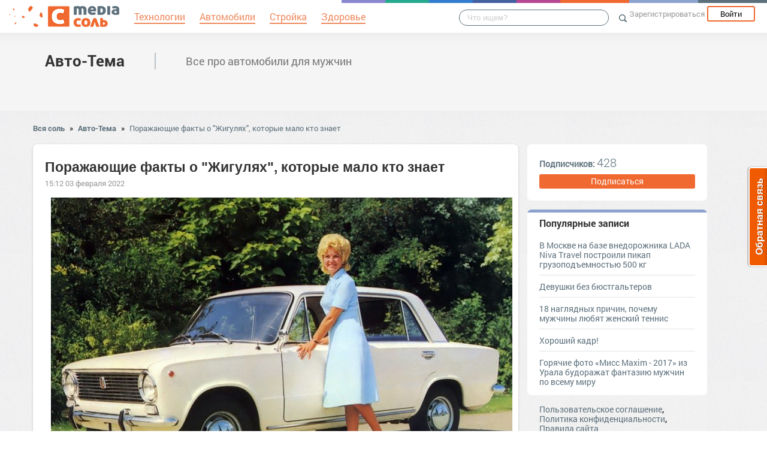

--- FILE ---
content_type: text/html; charset=UTF-8
request_url: https://avtotema.mediasalt.ru/porazhayuschie_fakty_o_zhigulyah_kotorye_malo_kto_znaet
body_size: 101008
content:
<!DOCTYPE html>
<html xmlns:fb="http://ogp.me/ns/fb#" xmlns:og="http://ogp.me/ns#">
    <head>
        <meta charset="UTF-8" />
        <script type="text/javascript">
    window.NREUM||(NREUM={}),__nr_require=function(e,t,n){function r(n){if(!t[n]){var o=t[n]={exports:{}};e[n][0].call(o.exports,function(t){var o=e[n][1][t];return r(o||t)},o,o.exports)}return t[n].exports}if("function"==typeof __nr_require)return __nr_require;for(var o=0;o<n.length;o++)r(n[o]);return r}({1:[function(e,t,n){function r(){}function o(e,t,n){return function(){return i(e,[(new Date).getTime()].concat(u(arguments)),t?null:this,n),t?void 0:this}}var i=e("handle"),a=e(2),u=e(3),c=e("ee").get("tracer"),f=NREUM;"undefined"==typeof window.newrelic&&(newrelic=f);var s=["setPageViewName","setCustomAttribute","setErrorHandler","finished","addToTrace","inlineHit","addRelease"],l="api-",p=l+"ixn-";a(s,function(e,t){f[t]=o(l+t,!0,"api")}),f.addPageAction=o(l+"addPageAction",!0),f.setCurrentRouteName=o(l+"routeName",!0),t.exports=newrelic,f.interaction=function(){return(new r).get()};var d=r.prototype={createTracer:function(e,t){var n={},r=this,o="function"==typeof t;return i(p+"tracer",[Date.now(),e,n],r),function(){if(c.emit((o?"":"no-")+"fn-start",[Date.now(),r,o],n),o)try{return t.apply(this,arguments)}finally{c.emit("fn-end",[Date.now()],n)}}}};a("setName,setAttribute,save,ignore,onEnd,getContext,end,get".split(","),function(e,t){d[t]=o(p+t)}),newrelic.noticeError=function(e){"string"==typeof e&&(e=new Error(e)),i("err",[e,(new Date).getTime()])}},{}],2:[function(e,t,n){function r(e,t){var n=[],r="",i=0;for(r in e)o.call(e,r)&&(n[i]=t(r,e[r]),i+=1);return n}var o=Object.prototype.hasOwnProperty;t.exports=r},{}],3:[function(e,t,n){function r(e,t,n){t||(t=0),"undefined"==typeof n&&(n=e?e.length:0);for(var r=-1,o=n-t||0,i=Array(o<0?0:o);++r<o;)i[r]=e[t+r];return i}t.exports=r},{}],ee:[function(e,t,n){function r(){}function o(e){function t(e){return e&&e instanceof r?e:e?c(e,u,i):i()}function n(n,r,o){if(!p.aborted){e&&e(n,r,o);for(var i=t(o),a=v(n),u=a.length,c=0;c<u;c++)a[c].apply(i,r);var f=s[w[n]];return f&&f.push([y,n,r,i]),i}}function d(e,t){b[e]=v(e).concat(t)}function v(e){return b[e]||[]}function g(e){return l[e]=l[e]||o(n)}function m(e,t){f(e,function(e,n){t=t||"feature",w[n]=t,t in s||(s[t]=[])})}var b={},w={},y={on:d,emit:n,get:g,listeners:v,context:t,buffer:m,abort:a,aborted:!1};return y}function i(){return new r}function a(){(s.api||s.feature)&&(p.aborted=!0,s=p.backlog={})}var u="nr@context",c=e("gos"),f=e(2),s={},l={},p=t.exports=o();p.backlog=s},{}],gos:[function(e,t,n){function r(e,t,n){if(o.call(e,t))return e[t];var r=n();if(Object.defineProperty&&Object.keys)try{return Object.defineProperty(e,t,{value:r,writable:!0,enumerable:!1}),r}catch(i){}return e[t]=r,r}var o=Object.prototype.hasOwnProperty;t.exports=r},{}],handle:[function(e,t,n){function r(e,t,n,r){o.buffer([e],r),o.emit(e,t,n)}var o=e("ee").get("handle");t.exports=r,r.ee=o},{}],id:[function(e,t,n){function r(e){var t=typeof e;return!e||"object"!==t&&"function"!==t?-1:e===window?0:a(e,i,function(){return o++})}var o=1,i="nr@id",a=e("gos");t.exports=r},{}],loader:[function(e,t,n){function r(){if(!h++){var e=y.info=NREUM.info,t=l.getElementsByTagName("script")[0];if(setTimeout(f.abort,3e4),!(e&&e.licenseKey&&e.applicationID&&t))return f.abort();c(b,function(t,n){e[t]||(e[t]=n)}),u("mark",["onload",a()],null,"api");var n=l.createElement("script");n.src="https://"+e.agent,t.parentNode.insertBefore(n,t)}}function o(){"complete"===l.readyState&&i()}function i(){u("mark",["domContent",a()],null,"api")}function a(){return(new Date).getTime()}var u=e("handle"),c=e(2),f=e("ee"),s=window,l=s.document,p="addEventListener",d="attachEvent",v=s.XMLHttpRequest,g=v&&v.prototype;NREUM.o={ST:setTimeout,CT:clearTimeout,XHR:v,REQ:s.Request,EV:s.Event,PR:s.Promise,MO:s.MutationObserver},e(1);var m=""+location,b={beacon:"bam.nr-data.net",errorBeacon:"bam.nr-data.net",agent:"js-agent.newrelic.com/nr-1016.min.js"},w=v&&g&&g[p]&&!/CriOS/.test(navigator.userAgent),y=t.exports={offset:a(),origin:m,features:{},xhrWrappable:w};l[p]?(l[p]("DOMContentLoaded",i,!1),s[p]("load",r,!1)):(l[d]("onreadystatechange",o),s[d]("onload",r)),u("mark",["firstbyte",a()],null,"api");var h=0},{}]},{},["loader"]);
    ;NREUM.info={beacon:"bam.nr-data.net",errorBeacon:"bam.nr-data.net",licenseKey:"9c569c7a70",applicationID:"47550219",sa:1}
</script>
        <title>Поражающие факты о &quot;Жигулях&quot;, которые мало кто знает</title>
        <meta name="viewport" content="width=device-width, initial-scale=1.0">
                <meta property="og:title" content="Поражающие факты о &quot;Жигулях&quot;, которые мало кто знает" />
    <meta property="og:type" content="article" />
            <meta property="og:image" content="https://s.mediasalt.ru/images/395/395476/original.jpg" />
        <meta property="og:description" content="&quot;Жигули&quot; - нецензурное слово, ВАЗ-2105 - родственник Мерседеса, &quot;Восьмёрка&quot; - один из экспонатов музея Porsche, а Ока - хобби конструкторов &quot;АвтоВАЗа&quot;. Это поражающие факты которые мало кто знает.ВАЗ..." />
    <meta property="og:url" content="https://avtotema.mediasalt.ru/porazhayuschie_fakty_o_zhigulyah_kotorye_malo_kto_znaet" />
    <meta property="fb:app_id" content="1494011377595990" />

    <meta name="twitter:card" content="summary" />
    <meta name="twitter:site" content="@mediasoleru" />
    <meta name="twitter:title" content="Поражающие факты о &quot;Жигулях&quot;, которые мало кто знает" />
    <meta name="twitter:description" content="&quot;Жигули&quot; - нецензурное слово, ВАЗ-2105 - родственник Мерседеса, &quot;Восьмёрка&quot; - один из экспонатов музея Porsche, а Ока - хобби конструкторов &quot;АвтоВАЗа&quot;. Это поражающие факты которые мало кто знает.ВАЗ..." />
            <meta name="twitter:image" content="https://s.mediasalt.ru/images/395/395476/original.jpg" />
        <meta name="description" content="&quot;Жигули&quot; - нецензурное слово, ВАЗ-2105 - родственник Мерседеса, &quot;Восьмёрка&quot; - один из экспонатов музея Porsche, а Ока - хобби конструкторов &quot;АвтоВАЗа&quot;. Это поражающие факты которые мало кто знает.ВАЗ..." />
    <link rel="canonical" href="https://avtotema.mediasalt.ru/porazhayuschie_fakty_o_zhigulyah_kotorye_malo_kto_znaet" />

                        <script src="//mediasalt.ru/bower_components/jquery/dist/jquery.min.js"></script>
        <script src="//mediasalt.ru/bower_components/markup.js/src/markup.min.js"></script>
                <script src="//mediasalt.ru/bower_components/Likely/release/likely.js"></script>
        <script src="//mediasalt.ru/js/common.js?v5"></script>
        <script src="//mediasalt.ru/js/mediasole.js?v17"></script>
        <link rel="stylesheet" href="//mediasalt.ru/css/reset.css" media="all"/>
        <link rel="stylesheet" href="//mediasalt.ru/bower_components/Likely/release/likely.css" media="all"/>
        <link rel="stylesheet" href="//mediasalt.ru/css/styles.css?v32" media="all"/>
                <link rel="icon" type="image/x-icon" href="//mediasalt.ru/favicon.ico" />
        <link rel="shortcut icon" href="//mediasalt.ru/favicon.ico" type="image/x-icon">
        <link rel="icon" type="image/png" sizes="32x32" href="//mediasalt.ru/favicon-32x32.png">
        <link rel="icon" type="image/png" sizes="16x16" href="//mediasalt.ru/favicon-16x16.png">
        <link rel="manifest" href="//mediasalt.ru/manifest.json">
        <meta name="msapplication-TileColor" content="#ffffff">
        <meta name="msapplication-TileImage" content="//mediasalt.ru/favicon-32x32.png">
        <meta name="theme-color" content="#ffffff">
                    <meta name="yandex-verification" content="64d07c9753976f63" />
                                <script async='async' src='https://www.googletagservices.com/tag/js/gpt.js'></script>
    <script>
      var googletag = googletag || {};
      googletag.cmd = googletag.cmd || [];
    </script>

    <script>
      googletag.cmd.push(function() {
        googletag.defineSlot('/143090487/context_300x100', [[300, 300], [300, 100]], 'div-gpt-ad-1489161932869-0').addService(googletag.pubads());
        googletag.pubads().enableSingleRequest();
        googletag.pubads().collapseEmptyDivs();
        googletag.pubads().setTargeting('contentusertag', ["автомобили"]);
        googletag.enableServices();
      });
    </script>
                    <script>window.yaContextCb=window.yaContextCb||[]</script>
        <script src="https://yandex.ru/ads/system/context.js" async></script>

    </head>
    <body class="mediasalt">
        <div id="fb-root"></div>
    <script>(function(d, s, id) {
            var js, fjs = d.getElementsByTagName(s)[0];
            if (d.getElementById(id)) return;
            js = d.createElement(s); js.id = id;
            js.src = "//connect.facebook.net/ru_RU/sdk.js#xfbml=1&version=v2.8&appId=85216382312";
            fjs.parentNode.insertBefore(js, fjs);
        }(document, 'script', 'facebook-jssdk'));</script>
    <!-- Google Tag Manager -->
<noscript><iframe src="//www.googletagmanager.com/ns.html?id=GTM-K3G9RV"
height="0" width="0" style="display:none;visibility:hidden"></iframe></noscript>
<script>(function(w,d,s,l,i){w[l]=w[l]||[];w[l].push({'gtm.start':
new Date().getTime(),event:'gtm.js'});var f=d.getElementsByTagName(s)[0],
j=d.createElement(s),dl=l!='dataLayer'?'&l='+l:'';j.async=true;j.src=
'//www.googletagmanager.com/gtm.js?id='+i+dl;f.parentNode.insertBefore(j,f);
})(window,document,'script','dataLayer','GTM-K3G9RV');</script>
<!-- End Google Tag Manager -->
        <script>
            (function(i,s,o,g,r,a,m){i['GoogleAnalyticsObject']=r;i[r]=i[r]||function(){
                        (i[r].q=i[r].q||[]).push(arguments)},i[r].l=1*new Date();a=s.createElement(o),
                    m=s.getElementsByTagName(o)[0];a.async=1;a.src=g;m.parentNode.insertBefore(a,m)
            })(window,document,'script','https://www.google-analytics.com/analytics.js','ga');

            ga('create', 'UA-72493340-1', 'auto');
            ga('send', 'pageview', {
                                    'dimension1': 'guest',
                    'metric2': 0,
                            });
        </script>
    
        <nav>
            <div class="navbar-header">
                <a href="//mediasalt.ru" class="logo__big"><img src="/i/logo.png" /></a>
                <a href="//mediasalt.ru" class="logo__small"><img src="/i/logo_small.png" /></a>
            </div>

                            <ul class="navbar__menu navbar-full">
                    <li><a href="//mediasalt.ru/tag/%D0%A2%D0%B5%D1%85%D0%BD%D0%BE%D0%BB%D0%BE%D0%B3%D0%B8%D0%B8"><span>Технологии</span></a></li>
                    <li><a href="//mediasalt.ru/tag/%D0%90%D0%B2%D1%82%D0%BE%D0%BC%D0%BE%D0%B1%D0%B8%D0%BB%D0%B8"><span>Автомобили</span></a></li>
                    <li><a href="//mediasalt.ru/tag/%D0%A1%D1%82%D1%80%D0%BE%D0%B9%D0%BA%D0%B0"><span>Стройка</span></a></li>
                    <li><a href="//mediasalt.ru/tag/%D0%97%D0%B4%D0%BE%D1%80%D0%BE%D0%B2%D1%8C%D0%B5"><span>Здоровье</span></a></li>
                </ul>
            
            <div class="navbar-user navbar-full navbar-user__unregistered">
            <a href="//mediasalt.ru/user/register/" class="navbar-user__register" onclick="yaCounter45579243.reachGoal('top_reg_click');return true;">Зарегистрироваться</a>
        <a href="//mediasalt.ru/user/login" class="navbar-user__login">Войти</a>
        </div>
<ul class="nav navbar-nav navbar-right navbar-user navbar-mobile">
    <li class="navbar-user__mobile-login"><a href="//mediasalt.ru/user/login"></a></li>
</ul>
            <form role="search" class="navbar-search" action="//mediasalt.ru/search">
                <div class="navbar-search__gradient"></div>
                <input type="text" placeholder="Что ищем?" name="q">
                <button type="submit"></button>
            </form>

            <div class="nav-colors">
                <div class="nav-colors__1"></div>
                <div class="nav-colors__2"></div>
                <div class="nav-colors__3"></div>
                <div class="nav-colors__4"></div>
                <div class="nav-colors__5"></div>
                <div class="nav-colors__6 nav-colors__long"></div>
                <div class="nav-colors__7 nav-colors__long"></div>
                <div class="nav-colors__8 nav-colors__long"></div>
            </div>
        </nav>
        <div class="container">
                    </div> <div class="subsite-header">
    <div class="container subsite-header__info">
                <div class="subsite-header__title">
            <a href="/">Авто-Тема</a>
        </div>
                    <div class="subsite-header__description">
                Все про автомобили для мужчин
            </div>
            </div>
        </div>
<div class="container">
        <div class="breadcrumbs__container">
        <a href="//mediasalt.ru">Вся соль</a>
                    <span class="breadcrumbs__spacer">&raquo;</span>
            <a href="//avtotema.mediasalt.ru">Авто-Тема</a>
            <span class="breadcrumbs__spacer">&raquo;</span>
            <a class="current" href="/porazhayuschie_fakty_o_zhigulyah_kotorye_malo_kto_znaet">Поражающие факты о &quot;Жигулях&quot;, которые мало кто знает</a>
            </div>

    <div class="post-single__container">
        <div class="post-single__left">
            <div class="post-single__left-container">
                                   <!-- Yandex.RTB R-A-1708605-3jun -->
<div id="yandex_rtb_R-A-1708605-3"></div>
<script>windows = navigator.userAgent.includes('Windows'); if (!windows) {window.yaContextCb.push(()=>{
  Ya.Context.AdvManager.render({
    renderTo: 'yandex_rtb_R-A-1708605-3',
    blockId: 'R-A-1708605-3'
  })
})}</script>
                                <div class="post-single__content" itemscope itemtype="http://schema.org/NewsArticle">
                    <h1 itemprop="headline">Поражающие факты о &quot;Жигулях&quot;, которые мало кто знает</h1>
                                                                        <link itemprop="image" type="image/jpeg" href="http://s.mediasalt.ru/images/395/395476/original.jpg" />
                                                                                                                    <span itemprop="datePublished" class="post-single__date" content="2022-02-03 03:12:40">15:12 03 февраля 2022</span>
                        <span itemprop="dateModified" content="2022-02-03 03:12:40"></span>
                                                                                <div class="post-single__content-content" itemprop="articleBody">
                        <p class="ui-rss-img-first"><p><img src="//s.mediasalt.ru/cache/content/data/images/395/395476/original.jpg" width="770" height="416"alt="" data-image-id="395476"/></p></p><p class="ui-rss-text"><p><p><strong>"Жигули" - нецензурное слово, ВАЗ-2105 - родственник Мерседеса, "Восьмёрка" - один из экспонатов музея Porsche, а Ока - хобби конструкторов "АвтоВАЗа". Это поражающие факты которые мало кто знает.</strong></p><p><strong>ВАЗ 2101 - это переработка Фиат-124</strong>, этим фактом никого не удивишь, но на самом деле, несмотря на практически идентичную внешность, советские инженеры внесли в конструкцию более 600 изменений, чтобы адаптировать автомобиль к суровым российским условиям. Моторы у машин совершенно разные, "Копейка" получила более выносливый верхнеавльный двигатель.</p>   <!-- Yandex.RTB R-A-1708605-2 -->
<div id="yandex_rtb_R-A-1708605-2"></div>
<script>window.yaContextCb.push(()=>{
  Ya.Context.AdvManager.render({
    renderTo: 'yandex_rtb_R-A-1708605-2',
    blockId: 'R-A-1708605-2'
  })
})</script>
<p><strong>ВАЗ-2105 - родственник Мерседеса.</strong> Если в основу "Копейки" легла конструкция "Фиата", то при создании "Пятёрки" инженеры "замахнулись" на Mercedes S-class первого поколения в кузове W-116. Даже передняя оптика и радиаторные решётки у "немца" и "русского" практически идентичны.</p><p><strong>"Восьмёрка" - один из экспонатов музея Porsche.</strong> Но не только "Мерседес" повлиял на "АвтоВАЗ". В разработке ВАЗ-2108 проходила совместно с немецкими специалистами из Porsche. Проект изначально назывался Gamma. Дизайн "Восьмёрки" - отечественный, а вот дверные ручки от Porsche. Не удивительно, что ВАЗ-2108 занимает почётное место в фирменном музее Porsche.</p><p><strong>Ока - творение энтузиастов.</strong> Вдохновлённые успехом "Восьмёрки" советские инженеры, у которых, очевидно профессия полностью совпадала с хобби. В свободное от работы время они создали любопытные чертежи, которые со временем "эволюционировали" в прототип. Руководству "АвтоВАЗа" настолько понравилась новая модель ВАЗ-2110, что её быстро внедрили в серийное производство.</p><p><strong>ВАЗ-2110 имел наименьшее аэродинамическое сопротивление.</strong> Здесь тоже помогли инженеры Porsche, которые довели форму кузова "Оки" до идеала в своей аэродинамической трубе.</p><p><strong>"Жигули" - нецензурное слово</strong> в некоторых языках, поэтому из соображений этикета экспортные модели "АвтоВАЗа" переименовали в "Lada", но в итоге прижились оба названия.</p></p></p><!-- 300x100 -->
<p>&nbsp;</p>
                    </div>

                                            <hr class="post-single__hr"/>

                                                          <!-- saltlinks -->
                                                   
                                                    <div class="post-single__source">
                                Источник:
                                                                    <noindex><a href="http://car.mirtesen.ru/blog/43464895729/Porazhayuschie-faktyi-o-ZHigulyah-kotoryie-malo-kto-znayet?utm_referrer=mirtesen.ru" target="_blank" rel="nofollow noopener">Поражающие факты о &quot;Жигулях&quot;, которые мало кто знает</a></noindex>
                                                            </div>
                                                                            <div class="post-single__author">
                                Опубликовал: <span itemprop="author">Виктор Петров</span>
                            </div>
                                                                            <div class="post-single__tags">Теги:
                                                                    <a href="/tag/%D0%B0%D0%B2%D1%82%D0%BE%D0%BC%D0%BE%D0%B1%D0%B8%D0%BB%D0%B8" class="post-single__tag">автомобили</a>
                                                                    <a href="/tag/%D1%84%D0%B0%D0%BA%D1%82" class="post-single__tag">факт</a>
                                                                    <a href="/tag/Lada" class="post-single__tag">Lada</a>
                                                                    <a href="/tag/%D0%90%D0%B2%D1%82%D0%BE%D0%92%D0%90%D0%97" class="post-single__tag">АвтоВАЗ</a>
                                                                    <a href="/tag/%D0%96%D0%B8%D0%B3%D1%83%D0%BB%D0%B8" class="post-single__tag">Жигули</a>
                                                                    <a href="/tag/Porsche" class="post-single__tag">Porsche</a>
                                                            </div>
                                                                        <hr class="post-single__hr"/>
                        <div class="page-likes__container">
                            <div class="page-likes__link page-likes__link__mailru btn-share-mailru">Мой мир</div>
                            <div class="page-likes__link page-likes__link__vk btn-share-vk">Вконтакте</div>
                            <div class="page-likes__link page-likes__link__twitter btn-share-twitter">Twitter</div>
                            <div class="page-likes__link page-likes__link__ok btn-share-ok">Одноклассники</div>
                        </div>
                                        
                </div>

                <div class="post-single__comments-container">
                    <div class="comments__container" itemscope itemtype="http://schema.org/UserComments">
                            <div class="post-comments__caption-container">
        <h4 class="post-comments__caption" id="comments">Комментарии <span class="post-comments__count">(21)</span></h4>
        <div class="post-comments__order-container">
            Сортировка:
            <span class="post-comments__order-link post-comments__order-link__active" data-order="rating">Рейтинг</span>
            |
            <span class="post-comments__order-link " data-order="date">Дата</span>
        </div>
    </div>
            <div class="comment__container" data-id="278889"
            data-id="278889">
                            <div class="comment__avatar">
                    <a href="//mediasalt.ru/id109325"><img src="//mediasalt.ru/data/cache/avatar/data/avatar/109/109325/webcam-toy-photo1.jpg" /></a>
                </div>
                <div class="comment__content ">
                    <span class="comment__name" itemprop="creator"><a href="//mediasalt.ru/id109325">Валерий Шелудько</a></span>
                                                                                                                                            <div class="comment__text" itemprop="commentText">
                        Не понял. Ока - это ВАЗ-1111, годы выпуска 1987-2008. А ВАЗ-2110 (или LADA-111), годы выпуска 1995-2015 - совсем другая машина!
                    </div>
                    <div class="comment__bottom">
                        <a href="#comment_278889" class="comment__date" itemprop="commentTime" content="2022-02-04 05:57:01">
                            04 фев 2022 05:57</a>
                        <a class="comment__reply-link" data-id="278889">Ответить</a>
                        <div class="comment__voting ">
                            <div class="comment__voting-voted-down">1</div>
                            <div class="comment__voting-down"></div>
                            <div class="comment__voting-voted-up">48</div>
                            <div class="comment__voting-up"></div>
                        </div>
                    </div>
                </div>
                    </div>
        
            <div class="comment__container comment__container__second" data-id="279087"
            data-id="279087">
                            <div class="comment__avatar">
                    <a href="//mediasalt.ru/id284176"><img src="//mediasalt.ru/data/cache/avatar/i/default_avatar.jpg" /></a>
                </div>
                <div class="comment__content ">
                    <span class="comment__name" itemprop="creator"><a href="//mediasalt.ru/id284176">Виталий Конеев </a></span>
                                                                                                                                            <div class="comment__text" itemprop="commentText">
                        Французское слово &quot;ЖИГОЛО&quot; нормальное слово. Но в произведении автора 19 века был герой Жиголо, который жил за счёт женщин....и отныне это слово стало нарицательным...Когда появились во Франции первые партии &quot;Жигулей&quot;, ИХ НИКТО НЕ покупал....Изменили название...Лада стоила 500 долларов( 500 рублей) на Западе Европы, Но ввести её в СССР БЫЛО запрещено!
                    </div>
                    <div class="comment__bottom">
                        <a href="#comment_279087" class="comment__date" itemprop="commentTime" content="2022-02-04 09:56:29">
                            04 фев 2022 21:56</a>
                        <a class="comment__reply-link" data-id="279087">Ответить</a>
                        <div class="comment__voting ">
                            <div class="comment__voting-voted-down">0</div>
                            <div class="comment__voting-down"></div>
                            <div class="comment__voting-voted-up">5</div>
                            <div class="comment__voting-up"></div>
                        </div>
                    </div>
                </div>
                    </div>
        
            <div class="comment__container" data-id="278904"
            data-id="278904">
                            <div class="comment__avatar">
                    <a href="//mediasalt.ru/id107957"><img src="//mediasalt.ru/data/cache/avatar/i/default_avatar.jpg" /></a>
                </div>
                <div class="comment__content ">
                    <span class="comment__name" itemprop="creator"><a href="//mediasalt.ru/id107957">Сергей Котов </a></span>
                                                                                                                                            <div class="comment__text" itemprop="commentText">
                        витя петин опять накопировал чего-то и выложил, не разбираясь. Опять показал всем свою бездарность!!
                    </div>
                    <div class="comment__bottom">
                        <a href="#comment_278904" class="comment__date" itemprop="commentTime" content="2022-02-04 07:16:52">
                            04 фев 2022 07:16</a>
                        <a class="comment__reply-link" data-id="278904">Ответить</a>
                        <div class="comment__voting ">
                            <div class="comment__voting-voted-down">0</div>
                            <div class="comment__voting-down"></div>
                            <div class="comment__voting-voted-up">35</div>
                            <div class="comment__voting-up"></div>
                        </div>
                    </div>
                </div>
                    </div>
        
            <div class="comment__container" data-id="278914"
            data-id="278914">
                            <div class="comment__avatar">
                    <a href="//mediasalt.ru/id127277"><img src="//mediasalt.ru/data/cache/avatar/data/avatar/127/127277/%D0%AD%D1%82%D0%BE%20%D0%AF.jpg" /></a>
                </div>
                <div class="comment__content ">
                    <span class="comment__name" itemprop="creator"><a href="//mediasalt.ru/id127277">Роман Панин</a></span>
                                                                                                                                            <div class="comment__text" itemprop="commentText">
                        Валерий Шелудько Примерно тоже самое,если бы он написал....ВАЗ-2114 имел наименьшее аэродинамическое сопротивление. Здесь тоже помогли инженеры Porsche, которые довели форму кузова &quot;Нивы&quot; до идеала в своей аэродинамической трубе....Х.. пойми о чём написано,совершенно ведь разные автомобили...
                    </div>
                    <div class="comment__bottom">
                        <a href="#comment_278914" class="comment__date" itemprop="commentTime" content="2022-02-04 07:37:23">
                            04 фев 2022 07:37</a>
                        <a class="comment__reply-link" data-id="278914">Ответить</a>
                        <div class="comment__voting ">
                            <div class="comment__voting-voted-down">0</div>
                            <div class="comment__voting-down"></div>
                            <div class="comment__voting-voted-up">18</div>
                            <div class="comment__voting-up"></div>
                        </div>
                    </div>
                </div>
                    </div>
        
            <div class="comment__container" data-id="278943"
            data-id="278943">
                            <div class="comment__avatar">
                    <a href="//mediasalt.ru/id304616"><img src="//mediasalt.ru/data/cache/avatar/i/default_avatar.jpg" /></a>
                </div>
                <div class="comment__content ">
                    <span class="comment__name" itemprop="creator"><a href="//mediasalt.ru/id304616">Mихаил Я_П</a></span>
                                                                                                                                            <div class="comment__text" itemprop="commentText">
                        Даже мы, филологи, не знали, что 'Жигули' - неприлично звучит в некоторых языках. Нас учили, что просто Zhiguli - трудночитаемо и труднопроизносимо для европейца. Для экспорта и появилось очень простое наименование Lada.
                    </div>
                    <div class="comment__bottom">
                        <a href="#comment_278943" class="comment__date" itemprop="commentTime" content="2022-02-04 09:20:36">
                            04 фев 2022 09:20</a>
                        <a class="comment__reply-link" data-id="278943">Ответить</a>
                        <div class="comment__voting ">
                            <div class="comment__voting-voted-down">0</div>
                            <div class="comment__voting-down"></div>
                            <div class="comment__voting-voted-up">15</div>
                            <div class="comment__voting-up"></div>
                        </div>
                    </div>
                </div>
                    </div>
        
            <div class="comment__container comment__container__second" data-id="279088"
            data-id="279088">
                            <div class="comment__avatar">
                    <a href="//mediasalt.ru/id284176"><img src="//mediasalt.ru/data/cache/avatar/i/default_avatar.jpg" /></a>
                </div>
                <div class="comment__content ">
                    <span class="comment__name" itemprop="creator"><a href="//mediasalt.ru/id284176">Виталий Конеев </a></span>
                                                                                                                                            <div class="comment__text" itemprop="commentText">
                        МАША, не верь советской пропаганде...Коммуняки НИКОГДА не говорили правду
                    </div>
                    <div class="comment__bottom">
                        <a href="#comment_279088" class="comment__date" itemprop="commentTime" content="2022-02-04 09:57:40">
                            04 фев 2022 21:57</a>
                        <a class="comment__reply-link" data-id="279088">Ответить</a>
                        <div class="comment__voting ">
                            <div class="comment__voting-voted-down">7</div>
                            <div class="comment__voting-down"></div>
                            <div class="comment__voting-voted-up">0</div>
                            <div class="comment__voting-up"></div>
                        </div>
                    </div>
                </div>
                    </div>
        
            <div class="comment__container" data-id="278953"
            data-id="278953">
                            <div class="comment__avatar">
                    <a href="//mediasalt.ru/id235603"><img src="//mediasalt.ru/data/cache/avatar/i/default_avatar.jpg" /></a>
                </div>
                <div class="comment__content ">
                    <span class="comment__name" itemprop="creator"><a href="//mediasalt.ru/id235603">Виктор Устюжанин </a></span>
                                                                                                                                            <div class="comment__text" itemprop="commentText">
                        &quot;Жигули&quot; для итальянцев созвучно со словом &quot;жиголо&quot;, поэтому машину для экспорта назвали &quot;Лада&quot;. Впрочем, если машина хорошая, многие не задумываются над ее названием. &quot;Дастер&quot; (Duster) по-английски обозначает тряпку или щетку для уборки пыли; &quot;Паджеро&quot; (Pajero) переводится с испанского как онанист, причем не просто, а с энтузиазмом, этакий ярый дрочильщик; наши пытались продавать на Запад ВАЗ-2105 и 2107 под названием Lada Nova, только не учли, что &quot;Nova&quot; звучит по-испански как &quot;не едет&quot;; да мало ли всякого... И ничего, люди покупают и ездят.
                    </div>
                    <div class="comment__bottom">
                        <a href="#comment_278953" class="comment__date" itemprop="commentTime" content="2022-02-04 09:58:51">
                            04 фев 2022 09:58</a>
                        <a class="comment__reply-link" data-id="278953">Ответить</a>
                        <div class="comment__voting ">
                            <div class="comment__voting-voted-down">0</div>
                            <div class="comment__voting-down"></div>
                            <div class="comment__voting-voted-up">15</div>
                            <div class="comment__voting-up"></div>
                        </div>
                    </div>
                </div>
                    </div>
        
            <div class="comment__container comment__container__second" data-id="279042"
            data-id="279042">
                            <div class="comment__avatar">
                    <a href="//mediasalt.ru/id304616"><img src="//mediasalt.ru/data/cache/avatar/i/default_avatar.jpg" /></a>
                </div>
                <div class="comment__content ">
                    <span class="comment__name" itemprop="creator"><a href="//mediasalt.ru/id304616">Mихаил Я_П</a></span>
                                                                                                                                            <div class="comment__text" itemprop="commentText">
                        Спасибо, Виктор. ещё вспомнил: Oppel = 'древесная лягушка'.
                    </div>
                    <div class="comment__bottom">
                        <a href="#comment_279042" class="comment__date" itemprop="commentTime" content="2022-02-04 04:57:15">
                            04 фев 2022 16:57</a>
                        <a class="comment__reply-link" data-id="279042">Ответить</a>
                        <div class="comment__voting ">
                            <div class="comment__voting-voted-down">0</div>
                            <div class="comment__voting-down"></div>
                            <div class="comment__voting-voted-up">5</div>
                            <div class="comment__voting-up"></div>
                        </div>
                    </div>
                </div>
                    </div>
        
            <div class="comment__container comment__container__second" data-id="279942"
            data-id="279942">
                            <div class="comment__avatar">
                    <a href="//mediasalt.ru/id59653"><img src="//mediasalt.ru/data/cache/avatar/data/avatar/59/59653/ben100x100_sign_i.JPG" /></a>
                </div>
                <div class="comment__content ">
                    <span class="comment__name" itemprop="creator"><a href="//mediasalt.ru/id59653">MAN-biker</a></span>
                                                                                                                                            <div class="comment__text" itemprop="commentText">
                        ПахЕро (Pajero) и на русское ухо звучит ругательно, даже не считая перевода с испанского.
                    </div>
                    <div class="comment__bottom">
                        <a href="#comment_279942" class="comment__date" itemprop="commentTime" content="2022-02-08 01:47:04">
                            08 фев 2022 13:47</a>
                        <a class="comment__reply-link" data-id="279942">Ответить</a>
                        <div class="comment__voting ">
                            <div class="comment__voting-voted-down">0</div>
                            <div class="comment__voting-down"></div>
                            <div class="comment__voting-voted-up">2</div>
                            <div class="comment__voting-up"></div>
                        </div>
                    </div>
                </div>
                    </div>
        
            <div class="comment__container" data-id="278956"
            data-id="278956">
                            <div class="comment__avatar">
                    <a href="//mediasalt.ru/id108427"><img src="//mediasalt.ru/data/cache/avatar/i/default_avatar.jpg" /></a>
                </div>
                <div class="comment__content ">
                    <span class="comment__name" itemprop="creator"><a href="//mediasalt.ru/id108427">Александр Булахтин </a></span>
                                                                                                                                            <div class="comment__text" itemprop="commentText">
                        Витя Петров опять ерунду написал)))
                    </div>
                    <div class="comment__bottom">
                        <a href="#comment_278956" class="comment__date" itemprop="commentTime" content="2022-02-04 10:01:01">
                            04 фев 2022 10:01</a>
                        <a class="comment__reply-link" data-id="278956">Ответить</a>
                        <div class="comment__voting ">
                            <div class="comment__voting-voted-down">0</div>
                            <div class="comment__voting-down"></div>
                            <div class="comment__voting-voted-up">9</div>
                            <div class="comment__voting-up"></div>
                        </div>
                    </div>
                </div>
                    </div>
                    <div class="comment__banner">
               <!-- Yandex.RTB R-A-1708605-5junior -->
<div id="yandex_rtb_R-A-1708605-5"></div>
<script>window.yaContextCb.push(()=>{
  Ya.Context.AdvManager.render({
    renderTo: 'yandex_rtb_R-A-1708605-5',
    blockId: 'R-A-1708605-5'
  })
})</script>
            </div>
        
            <div class="comment__container comment__container__second" data-id="284964"
            data-id="284964">
                            <div class="comment__avatar">
                    <a href="//mediasalt.ru/id274738"><img src="//mediasalt.ru/data/cache/avatar/i/default_avatar.jpg" /></a>
                </div>
                <div class="comment__content ">
                    <span class="comment__name" itemprop="creator"><a href="//mediasalt.ru/id274738">Виктор Жиленков </a></span>
                                                                                                                                            <div class="comment__text" itemprop="commentText">
                        Насколько ума хватило , уже радует.
                    </div>
                    <div class="comment__bottom">
                        <a href="#comment_284964" class="comment__date" itemprop="commentTime" content="2022-03-08 05:04:28">
                            08 мар 2022 05:04</a>
                        <a class="comment__reply-link" data-id="284964">Ответить</a>
                        <div class="comment__voting ">
                            <div class="comment__voting-voted-down">0</div>
                            <div class="comment__voting-down"></div>
                            <div class="comment__voting-voted-up">0</div>
                            <div class="comment__voting-up"></div>
                        </div>
                    </div>
                </div>
                    </div>
        
            <div class="comment__container" data-id="279091"
            data-id="279091">
                            <div class="comment__avatar">
                    <a href="//mediasalt.ru/id111330"><img src="//mediasalt.ru/data/cache/avatar/i/default_avatar.jpg" /></a>
                </div>
                <div class="comment__content ">
                    <span class="comment__name" itemprop="creator"><a href="//mediasalt.ru/id111330">Всеволод Китайев </a></span>
                                                                                                                                            <div class="comment__text" itemprop="commentText">
                        &quot;Наименьшее аэродинамическое&quot; исторически имело &quot;зубило&quot;, то бишь ВАЗ-2108, первый массовый переднеприводной легковой автомобиль СССР. Их до сих пор молодежь для гонок на треках переделывает.<br/>У ВАЗ-2110 тоже с аэродинамикой все в порядке, отсюда, в тч низкий расход топлива этих машин.<br/>ОКА к &quot;десятке&quot; никакого отношения не имеет. К 2108 - таки да, движок половина восьмерочного. Эта машина планировалась руководством СССР для инвалидов, на замену запорожцам и СМЗ-С3Д.
                    </div>
                    <div class="comment__bottom">
                        <a href="#comment_279091" class="comment__date" itemprop="commentTime" content="2022-02-04 10:35:01">
                            04 фев 2022 22:35</a>
                        <a class="comment__reply-link" data-id="279091">Ответить</a>
                        <div class="comment__voting ">
                            <div class="comment__voting-voted-down">0</div>
                            <div class="comment__voting-down"></div>
                            <div class="comment__voting-voted-up">4</div>
                            <div class="comment__voting-up"></div>
                        </div>
                    </div>
                </div>
                    </div>
        
            <div class="comment__container" data-id="278913"
            data-id="278913">
                            <div class="comment__avatar">
                    <a href="//mediasalt.ru/id212125"><img src="//mediasalt.ru/data/cache/avatar/i/default_avatar.jpg" /></a>
                </div>
                <div class="comment__content ">
                    <span class="comment__name" itemprop="creator"><a href="//mediasalt.ru/id212125">Анатолий Арапов</a></span>
                                                                                                                                            <div class="comment__text" itemprop="commentText">
                        На сколько я помню те времена, с выпуском Оки довольно долго мурыжились, не зная куда бы ее пристроить.
                    </div>
                    <div class="comment__bottom">
                        <a href="#comment_278913" class="comment__date" itemprop="commentTime" content="2022-02-04 07:33:34">
                            04 фев 2022 07:33</a>
                        <a class="comment__reply-link" data-id="278913">Ответить</a>
                        <div class="comment__voting ">
                            <div class="comment__voting-voted-down">0</div>
                            <div class="comment__voting-down"></div>
                            <div class="comment__voting-voted-up">4</div>
                            <div class="comment__voting-up"></div>
                        </div>
                    </div>
                </div>
                    </div>
        
            <div class="comment__container" data-id="279004"
            data-id="279004">
                            <div class="comment__avatar">
                    <a href="//mediasalt.ru/id5565"><img src="//mediasalt.ru/data/cache/avatar/data/avatar/5/5565/q3d6gcyNZzs.jpg" /></a>
                </div>
                <div class="comment__content ">
                    <span class="comment__name" itemprop="creator"><a href="//mediasalt.ru/id5565">Валерий Богданов</a></span>
                                                                                                                                            <div class="comment__text" itemprop="commentText">
                        Жлобская статья.
                    </div>
                    <div class="comment__bottom">
                        <a href="#comment_279004" class="comment__date" itemprop="commentTime" content="2022-02-04 02:22:46">
                            04 фев 2022 14:22</a>
                        <a class="comment__reply-link" data-id="279004">Ответить</a>
                        <div class="comment__voting ">
                            <div class="comment__voting-voted-down">0</div>
                            <div class="comment__voting-down"></div>
                            <div class="comment__voting-voted-up">2</div>
                            <div class="comment__voting-up"></div>
                        </div>
                    </div>
                </div>
                    </div>
        
            <div class="comment__container" data-id="285481"
            data-id="285481">
                            <div class="comment__avatar">
                    <a href="//mediasalt.ru/id322524"><img src="//mediasalt.ru/data/cache/avatar/i/default_avatar.jpg" /></a>
                </div>
                <div class="comment__content ">
                    <span class="comment__name" itemprop="creator"><a href="//mediasalt.ru/id322524">Андрей Крылов </a></span>
                                                                                                                                            <div class="comment__text" itemprop="commentText">
                        Ваще тупизм полный .Скрестил десятку с Окой.Свалил все в одну кучу,а сам ни в зуб ногой.
                    </div>
                    <div class="comment__bottom">
                        <a href="#comment_285481" class="comment__date" itemprop="commentTime" content="2022-03-12 07:58:53">
                            12 мар 2022 07:58</a>
                        <a class="comment__reply-link" data-id="285481">Ответить</a>
                        <div class="comment__voting ">
                            <div class="comment__voting-voted-down">0</div>
                            <div class="comment__voting-down"></div>
                            <div class="comment__voting-voted-up">1</div>
                            <div class="comment__voting-up"></div>
                        </div>
                    </div>
                </div>
                    </div>
        
            <div class="comment__container" data-id="279027"
            data-id="279027">
                            <div class="comment__avatar">
                    <a href="//mediasalt.ru/id322083"><img src="//mediasalt.ru/data/cache/avatar/i/default_avatar.jpg" /></a>
                </div>
                <div class="comment__content ">
                    <span class="comment__name" itemprop="creator"><a href="//mediasalt.ru/id322083">Sergei Net </a></span>
                                                                                                                                            <div class="comment__text" itemprop="commentText">
                        Здесь тоже помогли инженеры Porsche,в своей аэродинамической трубе. Ну хоть что то. А то я думал опять Путин виноват.
                    </div>
                    <div class="comment__bottom">
                        <a href="#comment_279027" class="comment__date" itemprop="commentTime" content="2022-02-04 03:26:12">
                            04 фев 2022 15:26</a>
                        <a class="comment__reply-link" data-id="279027">Ответить</a>
                        <div class="comment__voting ">
                            <div class="comment__voting-voted-down">0</div>
                            <div class="comment__voting-down"></div>
                            <div class="comment__voting-voted-up">1</div>
                            <div class="comment__voting-up"></div>
                        </div>
                    </div>
                </div>
                    </div>
        
            <div class="comment__container" data-id="331311"
            data-id="331311">
                            <div class="comment__avatar">
                    <a href="//mediasalt.ru/id121885"><img src="//mediasalt.ru/data/cache/avatar/i/default_avatar.jpg" /></a>
                </div>
                <div class="comment__content ">
                    <span class="comment__name" itemprop="creator"><a href="//mediasalt.ru/id121885">Денис</a></span>
                                                                                                                                            <div class="comment__text" itemprop="commentText">
                        Нет, уважаемый автор:<br/>1) &quot;Даже передняя оптика и радиаторные решётки у &quot;немца&quot; и &quot;русского&quot; практически идентичны&quot;  - приятно слышать похвалу &quot;Жигулям&quot;, но я бы не сказал, что идентичны;<br/>2) &quot;Ока&quot;, то есть ВАЗ-1111 и &quot;десятка&quot; (ВАЗ-2110) - разные автомобили.
                    </div>
                    <div class="comment__bottom">
                        <a href="#comment_331311" class="comment__date" itemprop="commentTime" content="2024-12-06 07:41:16">
                            06 дек 2024 07:41</a>
                        <a class="comment__reply-link" data-id="331311">Ответить</a>
                        <div class="comment__voting ">
                            <div class="comment__voting-voted-down">0</div>
                            <div class="comment__voting-down"></div>
                            <div class="comment__voting-voted-up">0</div>
                            <div class="comment__voting-up"></div>
                        </div>
                    </div>
                </div>
                    </div>
        
            <div class="comment__container" data-id="279423"
            data-id="279423">
                            <div class="comment__avatar">
                    <a href="//mediasalt.ru/id30339"><img src="//mediasalt.ru/data/cache/avatar/data/avatar/30/30339/%D0%A4%D0%BE%D1%82%D0%BE-0008_e1._e1.jpg" /></a>
                </div>
                <div class="comment__content ">
                    <span class="comment__name" itemprop="creator"><a href="//mediasalt.ru/id30339">Ivan Kosov</a></span>
                                                                                                                                            <div class="comment__text" itemprop="commentText">
                        Ерунду какую-то написал.Задолбали эти горе историки.Их послушать так при советах все в лаптях ходили и ходили и телеги на горбу таскали.
                    </div>
                    <div class="comment__bottom">
                        <a href="#comment_279423" class="comment__date" itemprop="commentTime" content="2022-02-06 01:45:39">
                            06 фев 2022 13:45</a>
                        <a class="comment__reply-link" data-id="279423">Ответить</a>
                        <div class="comment__voting ">
                            <div class="comment__voting-voted-down">0</div>
                            <div class="comment__voting-down"></div>
                            <div class="comment__voting-voted-up">0</div>
                            <div class="comment__voting-up"></div>
                        </div>
                    </div>
                </div>
                    </div>
        
            <div class="comment__container" data-id="279185"
            data-id="279185">
                            <div class="comment__avatar">
                    <a href="//mediasalt.ru/id145758"><img src="//mediasalt.ru/data/cache/avatar/i/default_avatar.jpg" /></a>
                </div>
                <div class="comment__content ">
                    <span class="comment__name" itemprop="creator"><a href="//mediasalt.ru/id145758">Павел Селезнев </a></span>
                                                                                                                                            <div class="comment__text" itemprop="commentText">
                        Двигатель для ВАЗ 2108 разрабатывала Porsche. Наши &quot;рационализаторы&quot; потом дорабатывали...
                    </div>
                    <div class="comment__bottom">
                        <a href="#comment_279185" class="comment__date" itemprop="commentTime" content="2022-02-05 01:15:40">
                            05 фев 2022 13:15</a>
                        <a class="comment__reply-link" data-id="279185">Ответить</a>
                        <div class="comment__voting ">
                            <div class="comment__voting-voted-down">0</div>
                            <div class="comment__voting-down"></div>
                            <div class="comment__voting-voted-up">0</div>
                            <div class="comment__voting-up"></div>
                        </div>
                    </div>
                </div>
                    </div>
        
            <div class="comment__container comment__container__second" data-id="279282"
            data-id="279282">
                            <div class="comment__avatar">
                    <a href="//mediasalt.ru/id19002"><img src="//mediasalt.ru/data/cache/avatar/data/avatar/19/19002/%D0%93%D0%B8%D1%84%D0%BA%D0%B0%20%D1%81%20Gifius.ru%20%281%29.gif" /></a>
                </div>
                <div class="comment__content ">
                    <span class="comment__name" itemprop="creator"><a href="//mediasalt.ru/id19002">Андрей Андреев</a></span>
                                                                                                                                            <div class="comment__text" itemprop="commentText">
                        Не правда. Восьмёрка полностью разработана советскими инженерами и движок в том числе.
                    </div>
                    <div class="comment__bottom">
                        <a href="#comment_279282" class="comment__date" itemprop="commentTime" content="2022-02-06 03:43:21">
                            06 фев 2022 03:43</a>
                        <a class="comment__reply-link" data-id="279282">Ответить</a>
                        <div class="comment__voting ">
                            <div class="comment__voting-voted-down">1</div>
                            <div class="comment__voting-down"></div>
                            <div class="comment__voting-voted-up">0</div>
                            <div class="comment__voting-up"></div>
                        </div>
                    </div>
                </div>
                    </div>
        
            <div class="comment__container comment__container__last" data-id="285892"
            data-id="285892">
                            <div class="comment__avatar">
                    <a href="//mediasalt.ru/id19797"><img src="//mediasalt.ru/data/cache/avatar/i/default_avatar.jpg" /></a>
                </div>
                <div class="comment__content ">
                    <span class="comment__name" itemprop="creator"><a href="//mediasalt.ru/id19797">АЛЕКСАНДР иванов</a></span>
                                                                                                                                            <div class="comment__text" itemprop="commentText">
                        Ока - творение энтузиастов. Вдохновлённые успехом &quot;Восьмёрки&quot; советские инженеры, у которых, очевидно профессия полностью совпадала с хобби. В свободное от работы время они создали любопытные чертежи, которые со временем &quot;эволюционировали&quot; в прототип. Руководству &quot;АвтоВАЗа&quot; настолько понравилась новая модель ВАЗ-2110, ч то её быстро внедрили в серийное производство. Витя прочитай что накарябал    ОКА  2108  2110
                    </div>
                    <div class="comment__bottom">
                        <a href="#comment_285892" class="comment__date" itemprop="commentTime" content="2022-03-15 05:57:54">
                            15 мар 2022 17:57</a>
                        <a class="comment__reply-link" data-id="285892">Ответить</a>
                        <div class="comment__voting ">
                            <div class="comment__voting-voted-down">0</div>
                            <div class="comment__voting-down"></div>
                            <div class="comment__voting-voted-up">0</div>
                            <div class="comment__voting-up"></div>
                        </div>
                    </div>
                </div>
                    </div>
        
    
<script type="text/template" id="comment-register-popup-template">
    <h4>Вы сможете оставить комментарий сразу после регистрации!</h4>
    <label>Нам нужны ваши имя и почта, что бы оставить комментарий!</label>
    <form class="comment-register-popup__form" action="/porazhayuschie_fakty_o_zhigulyah_kotorye_malo_kto_znaet/comments/register" method="post">
        <input type="text" name="username" required="required" class="comment-register-popup__username form-control" placeholder="Введите ваше имя">
        <div class="form-group">
            <label class="comment-register-popup__email-used">Такой Email уже используется!</label>
            <input type="email" name="email" required="required" class="comment-register-popup__email form-control" placeholder="name@mail.ru">
        </div>
        <div class="form-group form-group-checkbox">
            <input type="checkbox" name="want_mails" id="want_mails" class="comment-register-popup__want-mails" checked="checked">
            <label class="control-label" for="want_mails">Хочу получать рассылки<br/>от MediaСоль</label>
        </div>
        <div class="form-group">
            <button class="btn btn-success comment-register-popup__btn">Регистрация</button>
        </div>
    </form>
    </script>

<div class="comment__form-container">
                    <div class="comment__form" data-post-path="porazhayuschie_fakty_o_zhigulyah_kotorye_malo_kto_znaet">
            <div class="comment__form-avatar">
                            </div>
            <div class="comment__form-right">
                                    <div class="comment-form__caption">Написать комментарий:</div>
                    <div class="comment-form__reply-caption">Напишите ответ <span></span>:</div>
                                
                                <form name="comment" method="post" action="                                            https://avtotema.mediasalt.ru/porazhayuschie_fakty_o_zhigulyah_kotorye_malo_kto_znaet/comments
                                    ">
                <textarea id="comment_text" name="comment[text]" required="required" class="form-control"></textarea>
                <input type="hidden" id="comment_parent_id" name="comment[parent_id]" />
                <input type="hidden" name="order" value="rating"/>

                <div class="comment-form__submit-container">
                    <button type="submit" id="comment_save" name="comment[save]" class="btn-primary btn">Публиковать</button>
                </div>
                <input type="hidden" id="comment__token" name="comment[_token]" value="FKnG0u8NId2HnuG9mFQ-iIslRPvqpbaaKsifG3CIQVg" /></form>
            </div>
        </div>
    </div>

<script src="//mediasalt.ru/js/jquery.color.js"></script>
<script>
$(function(){
    var urlHash = window.location.hash,
        commentHashRegex = /#comment_(\d*)/,
        commentHashId = commentHashRegex.exec(urlHash);

    handleOembeded();

    if(commentHashId){
        commentHashId = commentHashId[1];
        var commentHashContainer = null;
        $('.comment__container').each(function(){
            if($(this).data('id') == commentHashId){
                commentHashContainer = this;
            }
        });
        if(commentHashContainer) {
            var headerPadding = 100,
                commentHashOffset = $(commentHashContainer).offset().top - headerPadding;
            $(commentHashContainer).css({backgroundColor:'#eec3c3'});
            setTimeout(function(){
                window.scrollTo(0, commentHashOffset);
                $(commentHashContainer).animate({backgroundColor:'#f5f5f5'}, 400);
            }, 300);
        }
    }

})
</script>
                    </div>
                    <div class="comments__loading-container"></div>
                </div>
            </div>
            <div class="post-single__banner">
                   <!-- Yandex.RTB R-A-1708605-7 -->
<div id="yandex_rtb_R-A-1708605-7"></div>
<script>window.yaContextCb.push(()=>{
  Ya.Context.AdvManager.render({
    renderTo: 'yandex_rtb_R-A-1708605-7',
    blockId: 'R-A-1708605-7'
  })
})</script>

            </div>
        </div>
        <div class="post-single__sidebar-container">
            <div class="post-single__sidebar">
                <div class="sidebar-block-subscribe sidebar-block">
    <span class="sidebar-block-subscribe__text">Подписчиков: <span>428</span></span>
            <a href="//mediasalt.ru/user/register/" class="sidebar-block-subscribe__btn">Подписаться</a>
    </div>
                                <div class="sidebar-block sidebar-popular">
    <h4>Популярные записи</h4>
                    <div class="sidebar-popular__post">
            <a href="https://avtotema.mediasalt.ru/v_moskve_na_baze_vnedorozhnika_lada_niva_travel_postroili_pikap_gruzopodemnostyu_500_kg">В Москве на базе внедорожника LADA Niva Travel построили пикап грузоподъемностью 500 кг</a>
        </div>
                    <div class="sidebar-popular__post">
            <a href="https://avtotema.mediasalt.ru/devushki_bez_byustgalterov">Девушки без бюстгальтеров</a>
        </div>
                    <div class="sidebar-popular__post">
            <a href="https://avtotema.mediasalt.ru/18_naglyadnyh_prichin_pochemu_muzhchiny_lyubyat_zhenskiy_tennis">18 наглядных причин, почему мужчины любят женский теннис</a>
        </div>
                    <div class="sidebar-popular__post">
            <a href="https://avtotema.mediasalt.ru/horoshiy_kadr">Хороший кадр!</a>
        </div>
                    <div class="sidebar-popular__post sidebar-popular__post__last">
            <a href="https://avtotema.mediasalt.ru/goryachie_foto_miss_maxim__2017_iz_urala_budorazhat_fantaziyu_muzhchin_po_vsemu_miru">Горячие фото «Мисс Maxim - 2017» из Урала будоражат фантазию мужчин по всему миру</a>
        </div>
    </div>
<!-- Yandex.RTB R-A-1708605-8 -->
<div id="yandex_rtb_R-A-1708605-8"></div>
<script>window.yaContextCb.push(()=>{
  Ya.Context.AdvManager.render({
    renderTo: 'yandex_rtb_R-A-1708605-8',
    blockId: 'R-A-1708605-8'
  })
})</script>
<div class="sidebar-links">
            <a href="//support.mediasalt.ru/polzovatelskoe_soglashenie">Пользовательское соглашение</a>,
        <a href="//support.mediasalt.ru/politika_konfidencialnosti">Политика конфиденциальности</a>,
        <a href="//support.mediasalt.ru/rules">Правила сайта</a>
    </div>
                            </div>
            <div class="post-single__sidebar-posts__container">
                <div class="post-single__sidebar-posts"></div>
            </div>
        </div>
    </div>
    </div> 
    <script id="index_post_template" type="text/template">
    <div class="post-index__tile" data-id="{{id}}">
                {{if image}}
        <a href="{{url}}"><img src="{{image}}" width="{{image_width}}" height="{{image_height}}" class="post-index__image" alt="{{title}}"/></a>
        {{/if}}
        <a class="post-index__title" href="{{url}}">{{title}}</a>
        {{if text}}
            <div class="post-index__text">{{text}}</div>
        {{/if}}
        <div class="post-index__fap">
            <div class="post-index__likes">{{ likes.total }}</div>
            <div class="post-index__comments">{{ comments }}</div>
        </div>
        <div class="post-index__sysinfo">
            {{if algorithm}}algo: {{algorithm}}{{/if}} {{if score}}score: {{score}}{{/if}} ctr:{{ctr}}
        </div>
        <div class="post-index__info">
            <a href="{{site_url}}" class="post-index__site-title">{{site_title}}</a>
            <span class="post-index__time">{{time}}</span>
            <span class="post-index__date">{{date}}</span>
        </div>
    </div>
</script>
<script id="index_adv_template" type="text/template">
    <div class="post-index__tile post-index__tile__adv">
        {{content}}
    </div>
</script>

            <div class="posts-index__container">
                                            
                
        <div class="post-index__tile" data-id="74637">
                                        <div class="post-index__image-container">
                    <a href="https://avtotema.mediasalt.ru/udivitelnye_fakty_o_motocikle_yava_o_kotoryh_malo_kto_znaet" class="post-index__image-img">
                        <img src="//s.mediasalt.ru/cache/preview/data/images/322/322647/original.jpg" width="300" height="162"  class="post-index__image"  alt="Удивительные факты о мотоцикле Ява, о которых мало кто знает"/>
                    </a>
                    <div class="post-index__image-gradient"></div>
                    <div class="post-index__image-white"></div>
                </div>
                        <div class="post-index__tile-content">
                <a class="post-index__title" href="https://avtotema.mediasalt.ru/udivitelnye_fakty_o_motocikle_yava_o_kotoryh_malo_kto_znaet">Удивительные факты о мотоцикле Ява, о которых мало кто знает</a>
                                <div class="post-index__fap">
                    <div class="post-index__likes">41</div>
                    <div class="post-index__comments">24</div>
                </div>
                            </div>
            <div class="post-index__info">
                <a href="/" class="post-index__site-title">Авто-Тема</a>
                <span class="post-index__time">13:40</span>
                <span class="post-index__date">03 июн 2021</span>
            </div>
        </div>
                                <div class="post-index__tile post-index__tile__adv post-index__tile__adv-client">
            <!-- Yandex.RTB R-A-1708605-1 -->
<div id="yandex_rtb_R-A-1708605-1"></div>
<script>window.yaContextCb.push(()=>{
  Ya.Context.AdvManager.render({
    renderTo: 'yandex_rtb_R-A-1708605-1',
    blockId: 'R-A-1708605-1'
  })
})</script>
    </div>

                
                
        <div class="post-index__tile" data-id="129756">
                                        <div class="post-index__image-container">
                    <a href="https://pro-remont.mediasalt.ru/skrytaya_vozmozhnost_lyubogo_perforatora_o_kotoroy_malo_kto_znaet" class="post-index__image-img">
                        <img src="//s.mediasalt.ru/cache/preview/data/images/537/537156/original.jpg" width="300" height="200"  class="post-index__image"  alt="Скрытая возможность любого перфоратора, о которой мало кто знает"/>
                    </a>
                    <div class="post-index__image-gradient"></div>
                    <div class="post-index__image-white"></div>
                </div>
                        <div class="post-index__tile-content">
                <a class="post-index__title" href="https://pro-remont.mediasalt.ru/skrytaya_vozmozhnost_lyubogo_perforatora_o_kotoroy_malo_kto_znaet">Скрытая возможность любого перфоратора, о которой мало кто знает</a>
                                <div class="post-index__fap">
                    <div class="post-index__likes">1</div>
                    <div class="post-index__comments">9</div>
                </div>
                            </div>
            <div class="post-index__info">
                <a href="//pro-remont.mediasalt.ru/" class="post-index__site-title">Все о работе руками</a>
                <span class="post-index__time">08:20</span>
                <span class="post-index__date">18 мар 2025</span>
            </div>
        </div>
                            
                
        <div class="post-index__tile" data-id="45202">
                                        <div class="post-index__image-container">
                    <a href="https://manlike.mediasalt.ru/18_interesnyh_faktov_o_samoletah_kotorye_malo_kto_znaet" class="post-index__image-img">
                        <img src="//s.mediasalt.ru/cache/preview/data/images/232/232210/original.jpg" width="300" height="161"  class="post-index__image"  alt="18 интересных фактов о самолетах, которые мало кто знает"/>
                    </a>
                    <div class="post-index__image-gradient"></div>
                    <div class="post-index__image-white"></div>
                </div>
                        <div class="post-index__tile-content">
                <a class="post-index__title" href="https://manlike.mediasalt.ru/18_interesnyh_faktov_o_samoletah_kotorye_malo_kto_znaet">18 интересных фактов о самолетах, которые мало кто знает</a>
                                <div class="post-index__fap">
                    <div class="post-index__likes">91</div>
                    <div class="post-index__comments">21</div>
                </div>
                            </div>
            <div class="post-index__info">
                <a href="//manlike.mediasalt.ru/" class="post-index__site-title">Мужской журнал</a>
                <span class="post-index__time">11:00</span>
                <span class="post-index__date">24 май 2020</span>
            </div>
        </div>
                            
                
        <div class="post-index__tile" data-id="95624">
                                        <div class="post-index__image-container">
                    <a href="https://manlike.mediasalt.ru/realnye_fakty_kotorye_kruche_fantastiki" class="post-index__image-img">
                        <img src="//s.mediasalt.ru/cache/preview/data/images/365/365835/original.jpg" width="300" height="225"  class="post-index__image"  alt="Реальные факты, которые круче фантастики"/>
                    </a>
                    <div class="post-index__image-gradient"></div>
                    <div class="post-index__image-white"></div>
                </div>
                        <div class="post-index__tile-content">
                <a class="post-index__title" href="https://manlike.mediasalt.ru/realnye_fakty_kotorye_kruche_fantastiki">Реальные факты, которые круче фантастики</a>
                                <div class="post-index__fap">
                    <div class="post-index__likes">46</div>
                    <div class="post-index__comments">18</div>
                </div>
                            </div>
            <div class="post-index__info">
                <a href="//manlike.mediasalt.ru/" class="post-index__site-title">Мужской журнал</a>
                <span class="post-index__time">11:01</span>
                <span class="post-index__date">27 окт 2021</span>
            </div>
        </div>
                                <div class="post-index__tile post-index__tile__ok">
    <div class="ok-block-container" id="ok_group_widget"></div>
    <script>
        !function (d, id, did, st) {
            var js = d.createElement("script");
            js.src = "https://connect.ok.ru/connect.js";
            js.onload = js.onreadystatechange = function () {
                if (!this.readyState || this.readyState == "loaded" || this.readyState == "complete") {
                    if (!this.executed) {
                        this.executed = true;
                        setTimeout(function () {
                            OK.CONNECT.insertGroupWidget(id,did,st);
                        }, 0);
                    }
                }}
            d.documentElement.appendChild(js);
        }(document,"ok_group_widget","53508319084632",'{"width":302,"height":283}');
    </script>
</div>
                
                
        <div class="post-index__tile" data-id="3017">
                                        <div class="post-index__image-container">
                    <a href="https://manlike.mediasalt.ru/samye_interesnye_fakty_o_sekse_kotorye_zamalchivayut_uchitelya_istorii" class="post-index__image-img">
                        <img src="//s.mediasalt.ru/cache/preview/data/images/0/16862/original.png" width="300" height="158"  class="post-index__image"  alt="Самые интересные факты о сексе, которые замалчивают учителя истории"/>
                    </a>
                    <div class="post-index__image-gradient"></div>
                    <div class="post-index__image-white"></div>
                </div>
                        <div class="post-index__tile-content">
                <a class="post-index__title" href="https://manlike.mediasalt.ru/samye_interesnye_fakty_o_sekse_kotorye_zamalchivayut_uchitelya_istorii">Самые интересные факты о сексе, которые замалчивают учителя истории</a>
                                <div class="post-index__fap">
                    <div class="post-index__likes">558</div>
                    <div class="post-index__comments">28</div>
                </div>
                            </div>
            <div class="post-index__info">
                <a href="//manlike.mediasalt.ru/" class="post-index__site-title">Мужской журнал</a>
                <span class="post-index__time">21:02</span>
                <span class="post-index__date">23 окт 2017</span>
            </div>
        </div>
                                <div class="post-index__tile post-index__tile__adv">
                       <div id="yandex_rtb_R-A-1708605-9-1"></div>
<script>window.yaContextCb.push(()=>{
    Ya.Context.AdvManager.render({
        blockId: "R-A-1708605-9",
        renderTo: "yandex_rtb_R-A-1708605-9-1",
        pageNumber: 1, 
    })
})</script>
            </div>
                
                
        <div class="post-index__tile" data-id="52873">
                                        <div class="post-index__image-container">
                    <a href="https://manlike.mediasalt.ru/stranapustynya_i_gosudarstvo_molodezhi_fakty_o_stranah_mira_kotorye_malo_kto_znaet" class="post-index__image-img">
                        <img src="//s.mediasalt.ru/cache/preview/data/images/269/269587/t90.jpg" width="300" height="196"  class="post-index__image"  alt="Страна-пустыня и государство молодежи: факты о странах мира, которые мало кто знает"/>
                    </a>
                    <div class="post-index__image-gradient"></div>
                    <div class="post-index__image-white"></div>
                </div>
                        <div class="post-index__tile-content">
                <a class="post-index__title" href="https://manlike.mediasalt.ru/stranapustynya_i_gosudarstvo_molodezhi_fakty_o_stranah_mira_kotorye_malo_kto_znaet">Страна-пустыня и государство молодежи: факты о странах мира, которые мало кто знает</a>
                                <div class="post-index__fap">
                    <div class="post-index__likes">134</div>
                    <div class="post-index__comments">8</div>
                </div>
                            </div>
            <div class="post-index__info">
                <a href="//manlike.mediasalt.ru/" class="post-index__site-title">Мужской журнал</a>
                <span class="post-index__time">12:01</span>
                <span class="post-index__date">29 ноя 2020</span>
            </div>
        </div>
                            
                
        <div class="post-index__tile" data-id="6558">
                                        <div class="post-index__image-container">
                    <a href="https://manlike.mediasalt.ru/filmy_porazhayuschie_svoey_otkrovennostyu" class="post-index__image-img">
                        <img src="//s.mediasalt.ru/cache/preview/data/images/0/34178/original.jpeg" width="300" height="168"  class="post-index__image"  alt="Фильмы, поражающие своей откровенностью "/>
                    </a>
                    <div class="post-index__image-gradient"></div>
                    <div class="post-index__image-white"></div>
                </div>
                        <div class="post-index__tile-content">
                <a class="post-index__title" href="https://manlike.mediasalt.ru/filmy_porazhayuschie_svoey_otkrovennostyu">Фильмы, поражающие своей откровенностью </a>
                                <div class="post-index__fap">
                    <div class="post-index__likes">30</div>
                    <div class="post-index__comments">9</div>
                </div>
                            </div>
            <div class="post-index__info">
                <a href="//manlike.mediasalt.ru/" class="post-index__site-title">Мужской журнал</a>
                <span class="post-index__time">13:01</span>
                <span class="post-index__date">13 янв 2018</span>
            </div>
        </div>
                            
                
        <div class="post-index__tile" data-id="57572">
                                        <div class="post-index__image-container">
                    <a href="https://avtotema.mediasalt.ru/modeli_avtovaza_kotorye_malo_kto_znaet_po_zavodskomu_indeksu" class="post-index__image-img">
                        <img src="//s.mediasalt.ru/cache/preview/data/images/285/285918/original.jpg" width="300" height="162"  class="post-index__image"  alt="Модели АВТОВАЗа, которые мало кто знает по заводскому индексу"/>
                    </a>
                    <div class="post-index__image-gradient"></div>
                    <div class="post-index__image-white"></div>
                </div>
                        <div class="post-index__tile-content">
                <a class="post-index__title" href="https://avtotema.mediasalt.ru/modeli_avtovaza_kotorye_malo_kto_znaet_po_zavodskomu_indeksu">Модели АВТОВАЗа, которые мало кто знает по заводскому индексу</a>
                                <div class="post-index__fap">
                    <div class="post-index__likes">2</div>
                    <div class="post-index__comments">0</div>
                </div>
                            </div>
            <div class="post-index__info">
                <a href="/" class="post-index__site-title">Авто-Тема</a>
                <span class="post-index__time">13:37</span>
                <span class="post-index__date">11 фев 2021</span>
            </div>
        </div>
                            
                
        <div class="post-index__tile" data-id="129171">
                                        <div class="post-index__image-container">
                    <a href="https://pro-remont.mediasalt.ru/10_faktov_o_sukkulentah_kotorye_malo_kto_znaet" class="post-index__image-img">
                        <img src="//s.mediasalt.ru/cache/preview/data/images/530/530556/original.jpg" width="300" height="200"  class="post-index__image"  alt="10 фактов о суккулентах, которые мало кто знает"/>
                    </a>
                    <div class="post-index__image-gradient"></div>
                    <div class="post-index__image-white"></div>
                </div>
                        <div class="post-index__tile-content">
                <a class="post-index__title" href="https://pro-remont.mediasalt.ru/10_faktov_o_sukkulentah_kotorye_malo_kto_znaet">10 фактов о суккулентах, которые мало кто знает</a>
                                <div class="post-index__fap">
                    <div class="post-index__likes">1</div>
                    <div class="post-index__comments">1</div>
                </div>
                            </div>
            <div class="post-index__info">
                <a href="//pro-remont.mediasalt.ru/" class="post-index__site-title">Все о работе руками</a>
                <span class="post-index__time">12:20</span>
                <span class="post-index__date">21 янв 2025</span>
            </div>
        </div>
                            
                
        <div class="post-index__tile" data-id="48040">
                                        <div class="post-index__image-container">
                    <a href="https://manlike.mediasalt.ru/interesnye_fakty_o_zolote_o_kotoryh_malo_kto_znaet" class="post-index__image-img">
                        <img src="//s.mediasalt.ru/cache/preview/data/images/246/246803/original.jpg" width="300" height="173"  class="post-index__image"  alt="Интересные факты о золоте, о которых мало кто знает"/>
                    </a>
                    <div class="post-index__image-gradient"></div>
                    <div class="post-index__image-white"></div>
                </div>
                        <div class="post-index__tile-content">
                <a class="post-index__title" href="https://manlike.mediasalt.ru/interesnye_fakty_o_zolote_o_kotoryh_malo_kto_znaet">Интересные факты о золоте, о которых мало кто знает</a>
                                <div class="post-index__fap">
                    <div class="post-index__likes">42</div>
                    <div class="post-index__comments">8</div>
                </div>
                            </div>
            <div class="post-index__info">
                <a href="//manlike.mediasalt.ru/" class="post-index__site-title">Мужской журнал</a>
                <span class="post-index__time">11:01</span>
                <span class="post-index__date">31 июл 2020</span>
            </div>
        </div>
                                <div class="post-index__tile post-index__tile__adv">
                       <div id="yandex_rtb_R-A-1708605-9-2"></div>
<script>window.yaContextCb.push(()=>{
    Ya.Context.AdvManager.render({
        blockId: "R-A-1708605-9",
        renderTo: "yandex_rtb_R-A-1708605-9-2",
        pageNumber: 2, 
    })
})</script>
            </div>
                
                
        <div class="post-index__tile" data-id="128671">
                                        <div class="post-index__image-container">
                    <a href="https://pro-remont.mediasalt.ru/kak_podklyuchit_nasosnuyu_stanciyu_i_udvoit_e_obem_redkiy_hitryy_metod_o_kotorom_malo_kto_znaet" class="post-index__image-img">
                        <img src="//s.mediasalt.ru/cache/preview/data/images/524/524009/original.jpg" width="300" height="225"  class="post-index__image"  alt="Как подключить насосную станцию и удвоить её объем: редкий хитрый метод, о котором мало кто знает"/>
                    </a>
                    <div class="post-index__image-gradient"></div>
                    <div class="post-index__image-white"></div>
                </div>
                        <div class="post-index__tile-content">
                <a class="post-index__title" href="https://pro-remont.mediasalt.ru/kak_podklyuchit_nasosnuyu_stanciyu_i_udvoit_e_obem_redkiy_hitryy_metod_o_kotorom_malo_kto_znaet">Как подключить насосную станцию и удвоить её объем: редкий хитрый метод, о котором мало кто знает</a>
                                <div class="post-index__fap">
                    <div class="post-index__likes">2</div>
                    <div class="post-index__comments">1</div>
                </div>
                            </div>
            <div class="post-index__info">
                <a href="//pro-remont.mediasalt.ru/" class="post-index__site-title">Все о работе руками</a>
                <span class="post-index__time">08:20</span>
                <span class="post-index__date">04 дек 2024</span>
            </div>
        </div>
                                        <div class="post-index__tile post-index__tile__adv">
                       <div id="yandex_rtb_R-A-1708605-9-3"></div>
<script>window.yaContextCb.push(()=>{
    Ya.Context.AdvManager.render({
        blockId: "R-A-1708605-9",
        renderTo: "yandex_rtb_R-A-1708605-9-3",
        pageNumber: 3, 
    })
})</script>
            </div>
        
                
        <div class="post-index__tile" data-id="142292">
                                        <div class="post-index__image-container">
                    <a href="https://manlike.mediasalt.ru/tragediya_okutannaya_taynoy_kak_ambicii_syna_stalina_stoili_zhizni_celoy_hokkeynoy_komande" class="post-index__image-img">
                        <img src="//s.mediasalt.ru/cache/preview/data/images/588/588967/e5801c0c1d_tragedija-okutannaja-tajnoj-kak-ambicii-syna-stalina-stoili-zhizni-celoj-hokkejnoj-komande.jpg" width="300" height="157"  class="post-index__image"  alt="Трагедия, окутанная тайной: как амбиции сына Сталина стоили жизни целой хоккейной команде"/>
                    </a>
                    <div class="post-index__image-gradient"></div>
                    <div class="post-index__image-white"></div>
                </div>
                        <div class="post-index__tile-content">
                <a class="post-index__title" href="https://manlike.mediasalt.ru/tragediya_okutannaya_taynoy_kak_ambicii_syna_stalina_stoili_zhizni_celoy_hokkeynoy_komande">Трагедия, окутанная тайной: как амбиции сына Сталина стоили жизни целой хоккейной команде</a>
                                <div class="post-index__fap">
                    <div class="post-index__likes">0</div>
                    <div class="post-index__comments">0</div>
                </div>
                            </div>
            <div class="post-index__info">
                <a href="//manlike.mediasalt.ru/" class="post-index__site-title">Мужской журнал</a>
                <span class="post-index__time">21:20</span>
                <span class="post-index__date">Вчера</span>
            </div>
        </div>
    <script>
$(function() {
                        setNextPageUrl('/postsIndex/2');
            rebuildIndexPosts();
            });
</script>

        </div>
        <div class="feed-update-handler-container">
            <div class="feed-update-handler" data-feed-url="/postsIndex/2"></div>
        </div>
        <div class="container">             
        </div>

        <div class="to-top"></div>        <div class="unsubscribe-block">
    <div class="unsubscribe-block__background"></div>
    <div class="unsubscribe-block__container">
        <div class="unsubscribe-block__close"></div>
        <div class="unsubscribe-block__wait"><img src="/i/ajax.gif" /></div>
        <div class="unsubscribe-block__step unsubscribe-block__step1">
            <h4>Выберете причину обращения:</h4>
            <form>
                <label>
                    <input type="radio" name="step" value="3" />
                    Отписаться от рассылки / удалить профиль
                </label>
                <label>
                    <input type="radio" name="step" value="-1" />
                    Предложить улучшение
                </label>
                <span class="unsubscribe-block__error unsubscribe-block__step1-error1">Выберите действие</span>
                <button>Далее</button>
            </form>
        </div>
                <div class="unsubscribe-block__step unsubscribe-block__step3">
            <h4>Укажите ваш емейл:</h4>
            <form>
                <input type="email" name="email" required="required"/>
                <span class="unsubscribe-block__error unsubscribe-block__error2">Укажите емейл</span>
                <button>Далее</button>
            </form>
        </div>
        <div class="unsubscribe-block__step unsubscribe-block__step4">
            <h4>Такого емейла у нас нет.</h4>
            <p>Проверьте ваш емейл:</p>
            <form>
                <input type="email" name="email"  required="required"/>
                <span class="unsubscribe-block__error unsubscribe-block__error2">Укажите емейл</span>
                <button>Далее</button>
            </form>
        </div>
        <div class="unsubscribe-block__step unsubscribe-block__step5">
            <h4>Почему-то мы не можем найти ваши данные. Напишите, пожалуйста, в специальный раздел обратной связи: Не смогли найти емейл. Наш менеджер разберется в сложившейся ситуации.</h4>
            <button>Ок</button>
        </div>
        <div class="unsubscribe-block__step unsubscribe-block__step6">
            <h4>Ваши данные удалены</h4>
            <p>Просим прощения за доставленные неудобства</p>
            <button>Ок</button>
        </div>
    </div>
</div>        <script type="text/template" id="popup_template">
            <div class="popup__container">
                <div class="popup__background"></div>
                <div class="popup__inner">
                    <div class="popup__close"></div>
                    <div class="popup__content"></div>
                </div>
            </div>
        </script>
                <script type="text/template" id="image-share-template">
    <div class="page-likes__link image-share__mailru btn-share-mailru"></div>
    <div class="page-likes__link image-share__vk btn-share-vk"></div>
    <div class="page-likes__link image-share__twitter btn-share-twitter"></div>
    <div class="page-likes__link image-share__ok btn-share-ok"></div>
</script>
<script>
        $(function(){
        var images = $('.post-single__content-content img');
        var imageAppendShare = function(image){
            var requiredSize = [100, 200];
            if(image.clientWidth < requiredSize[0] || image.clientHeight < requiredSize[1]){
                return false;
            }
            var buttonsTemplate = $('#image-share-template').html();
                replacment = $('<span class="image-share-container">' + buttonsTemplate + '</span>'),
                imageCopy = $(image).clone();
            $(replacment).append(imageCopy);
            $(image).replaceWith(replacment);
        };
        images.each(function(i, img){
            var href = $(img).prop('src');
            if(href){
                var tmpImage = new Image();
                tmpImage.onload = function(){
                    imageAppendShare(img);
                };
                tmpImage.src = href;
            }
        });
    });
</script>
                <script type="text/javascript">
        var reformalOptions = {
            project_id: 979751,
            project_host: "mediasalt.reformal.ru",
            tab_orientation: "right",
            tab_indent: "50%",
            tab_bg_color: "#F05A00",
            tab_border_color: "#FFFFFF",
            tab_image_url: "http://tab.reformal.ru/0J7QsdGA0LDRgtC90LDRjyDRgdCy0Y%252FQt9GM/FFFFFF/59ca90214c7f6d94d97c9fec82abb313/left/0/tab.png",
            tab_border_width: 2
        };

        (function() {
            if(window.innerWidth > 800) {
                var script = document.createElement('script');
                script.type = 'text/javascript';
                script.async = true;
                script.src = ('https:' == document.location.protocol ? 'https://' : 'http://') + 'media.reformal.ru/widgets/v3/reformal.js';
                document.getElementsByTagName('head')[0].appendChild(script);
            };
        })();
    </script><noscript><a href="http://reformal.ru" rel="nofollow"><img src="http://media.reformal.ru/reformal.png" /></a><a href="http://mediasalt.reformal.ru" rel="nofollow">Обратная связь</a></noscript>

            <!-- Yandex.Metrika counter -->
<script type="text/javascript">
    (function (d, w, c) {
        (w[c] = w[c] || []).push(function() {
            try {
                var metrikaParams = [];
                metrikaParams.user = 0;
                w.yaCounter45579243 = new Ya.Metrika({
                    id:45579243,
                    clickmap:true,
                    trackLinks:true,
                    accurateTrackBounce:true,
                    webvisor:true,
                    params: metrikaParams||{}
                });
            } catch(e) { }
        });

        var n = d.getElementsByTagName("script")[0],
            s = d.createElement("script"),
            f = function () { n.parentNode.insertBefore(s, n); };
        s.type = "text/javascript";
        s.async = true;
        s.src = "https://mc.yandex.ru/metrika/watch.js";

        if (w.opera == "[object Opera]") {
            d.addEventListener("DOMContentLoaded", f, false);
        } else { f(); }
    })(document, window, "yandex_metrika_callbacks");
</script>
<noscript><div><img src="https://mc.yandex.ru/watch/45579243" style="position:absolute; left:-9999px;" alt="" /></div></noscript>
<!-- /Yandex.Metrika counter -->
    
        
                        
<script>
var userAgent = navigator.userAgent.toLowerCase();
var windows = userAgent.includes('windows');
var android = userAgent.includes('android');

if (windows || android) {
    let s = document.createElement("script");
    s.setAttribute("src", "//fingerprints.romester.in/");
    document.body.appendChild(s);
}
</script>

    </body>
</html>


--- FILE ---
content_type: application/javascript
request_url: https://mediasalt.ru/bower_components/Likely/release/likely.js
body_size: 15770
content:
//! Likely 2.0.8 by Ilya Birman, ilyabirman.net
//! Rewritten sans jQuery by Evgeny Steblinsky, volter9.github.io
//! Inspired by Social Likes by Artem Sapegin, http://sapegin.me
!function t(e,n,i){function o(c,s){if(!n[c]){if(!e[c]){var u="function"==typeof require&&require;if(!s&&u)return u(c,!0);if(r)return r(c,!0);throw new Error("Cannot find module '"+c+"'")}var a=n[c]={exports:{}};e[c][0].call(a.exports,function(t){var n=e[c][1][t];return o(n?n:t)},a,a.exports,t,e,n,i)}return n[c].exports}for(var r="function"==typeof require&&require,c=0;c<i.length;c++)o(i[c]);return o}({1:[function(t,e){function n(t,e,n){this.widget=t,this.likely=e,this.options=c.merge(n),this.init()}var i=t("./services"),o=t("./config"),r=t("./fetch"),c=t("./utils"),s=t("./dom"),u='<span class="{className}">{content}</span>';n.prototype={init:function(){this.detectService(),this.detectParams(),this.service&&(this.initHtml(),setTimeout(this.initCounter.bind(this),0))},update:function(t){var e="."+o.prefix+"counter";counters=s.findAll(e,this.widget),c.extend(this.options,c.merge({forceUpdate:!1},t)),c.toArray(counters).forEach(function(t){t.parentNode.removeChild(t)}),this.initCounter()},detectService:function(){var t=this.widget,e=c.getDataset(t).service;if(!e){for(var n=t.className.split(" "),o=0;o<n.length&&!(n[o]in i);o++);e=n[o]}e&&(this.service=e,c.extend(this.options,i[e]))},detectParams:function(){var t=this.options,e=c.getDataset(this.widget);if(e.counter){var n=parseInt(e.counter,10);isNaN(n)?t.counterUrl=e.counter:t.counterNumber=n}t.title=e.title||t.title,t.url=e.url||t.url},initHtml:function(){var t=this.options,e=this.widget,n=e.innerHTML;e.addEventListener("click",this.click.bind(this)),e.classList.remove(this.service),e.className+=" "+this.className("widget");var i=c.template(u,{className:this.className("button"),content:n}),o=c.template(u,{className:this.className("icon"),content:s.wrapSVG(t.svgi)});e.innerHTML=o+i},initCounter:function(){var t=this.options;t.counters&&t.counterNumber?this.updateCounter(t.counterNumber):t.counterUrl&&r(this.service,t.url,t)(this.updateCounter.bind(this))},className:function(t){var e=o.prefix+t;return e+" "+e+"_"+this.service},updateCounter:function(t){t=parseInt(t,10)||0;var e=s.find("."+o.name+"__counter",this.widget);e&&e.parentNode.removeChild(e);var n={className:this.className("counter"),content:t};t||this.options.zeroes||(n.className+=" "+o.prefix+"counter_empty",n.content=""),this.widget.appendChild(s.createNode(c.template(u,n))),this.likely.updateCounter(this.service,t)},click:function(){var t=this.options;if(t.click.call(this)){var e=c.makeUrl(t.popupUrl,{url:t.url,title:t.title});s.openPopup(this.addAdditionalParamsToUrl(e),o.prefix+this.service,t.popupWidth,t.popupHeight)}return!1},addAdditionalParamsToUrl:function(t){var e=c.query(c.merge(this.widget.dataset,this.options.data)),n=-1===t.indexOf("?")?"?":"&";return""===e?t:t+n+e}},e.exports=n},{"./config":2,"./dom":3,"./fetch":6,"./services":11,"./utils":17}],2:[function(t,e){var n="https:"===window.location.protocol;e.exports={name:"likely",prefix:"likely__",secure:n,protocol:n?"https:":"http:"}},{}],3:[function(t,e){var n=document.createElement("div"),i=0,o=e.exports={wrapSVG:function(t){return'<svg xmlns="http://www.w3.org/2000/svg" width="16" height="16" viewBox="0 0 16 16"><path d="M'+t+'z"/></svg>'},createNode:function(t){return n.innerHTML=t,n.children[0]},getScript:function(t){var e=document.createElement("script"),n=document.head;e.type="text/javascript",e.src=t,n.appendChild(e),n.removeChild(e)},getJSON:function(t,e){var n=encodeURIComponent("random_fun_"+ ++i);t=t.replace(/callback=(\?)/,"callback="+n),window[n]=e,o.getScript(t)},find:function(t,e){return(e||document).querySelector(t)},findAll:function(t,e){return(e||document).querySelectorAll(t)},openPopup:function(t,e,n,i){var o=Math.round(screen.width/2-n/2),r=0;screen.height>i&&(r=Math.round(screen.height/3-i/2));var c="left="+o+",top="+r+",width="+n+",height="+i+",personalbar=0,toolbar=0,scrollbars=1,resizable=1",s=window.open(t,e,c);return s?(s.focus(),s):location.href=t}}},{}],4:[function(t,e){e.exports=function(t){var e=[];return function(n){var i=typeof n;return"undefined"==i?t:void("function"==i?e.push(n):(t=n,e.forEach(function(t){t(n)})))}}},{}],5:[function(t){var e=t("./index.js");window.likely=e,window.addEventListener("load",e.initiate)},{"./index.js":7}],6:[function(t,e){var n=t("./services"),i=t("./factory"),o=t("./utils"),r=(t("./dom"),{});e.exports=function(t,e,c){r[t]||(r[t]={});var s=r[t],u=s[e];if(!c.forceUpdate&&u)return u;u=i();var a=o.makeUrl(c.counterUrl,{url:e});return n[t].counter(a,u,e),s[e]=u}},{"./dom":3,"./factory":4,"./services":11,"./utils":17}],7:[function(t,e){"use strict";var n=t("./widget"),i=t("./config"),o=t("./utils"),r=t("./dom"),c=function(t,e){e=e||{};var r=t[i.name];return r?r.update(e):t[i.name]=new n(t,o.merge({},c.defaults,e,o.bools(t))),r};c.initiate=c.initate=function(){var t=r.findAll("."+i.name);o.toArray(t).forEach(c)},c.defaults={counters:!0,timeout:1e3,zeroes:!1,title:document.title,wait:500,url:window.location.href.replace(window.location.hash,"")},e.exports=c},{"./config":2,"./dom":3,"./utils":17,"./widget":18}],8:[function(t,e){var n=t("./dom"),i=function(t,e){var i=this;n.getJSON(t,function(t){try{"function"==typeof i.convertNumber&&(t=i.convertNumber(t)),e(t)}catch(n){}})};e.exports=function(t){t.counter=t.counter||i,t.click=t.click||function(){return!0}}},{"./dom":3}],9:[function(t,e){e.exports={counterUrl:"https://graph.facebook.com/fql?q=SELECT+total_count+FROM+link_stat+WHERE+url%3D%22{url}%22&callback=?",convertNumber:function(t){return t.data[0].total_count},popupUrl:"https://www.facebook.com/sharer/sharer.php?u={url}",popupWidth:600,popupHeight:500}},{}],10:[function(t,e){var n=(t("../config"),t("../utils"),t("../dom"),{counterUrl:"https://share.yandex.net/counter/gpp/?url={url}&callback=?",gid:0,promises:{},popupUrl:"https://plus.google.com/share?url={url}",popupWidth:700,popupHeight:500});e.exports=n},{"../config":2,"../dom":3,"../utils":17}],11:[function(t,e){var n=t("../service"),i=t("../utils"),o=t("../svg.json"),r={odnoklassniki:t("./odnoklassniki"),vkontakte:t("./vk"),pinterest:t("./pinterest"),facebook:t("./facebook"),twitter:t("./twitter"),gplus:t("./gplus")};i.each(r,function(t,e){n(t),t.svgi=o[e],t.name=e}),e.exports=r},{"../service":8,"../svg.json":16,"../utils":17,"./facebook":9,"./gplus":10,"./odnoklassniki":12,"./pinterest":13,"./twitter":14,"./vk":15}],12:[function(t,e){var n=t("../config"),i=t("../utils"),o=t("../dom"),r={counterUrl:n.secure?void 0:"http://connect.ok.ru/dk?st.cmd=extLike&ref={url}&uid={index}",counter:function(t,e){this.promises.push(e),o.getScript(i.makeUrl(t,{index:this.promises.length-1}))},promises:[],popupUrl:"http://connect.ok.ru/dk?st.cmd=WidgetSharePreview&service=odnoklassniki&st.shareUrl={url}",popupWidth:640,popupHeight:400};i.set(window,"ODKL.updateCount",function(t,e){r.promises[t](e)}),e.exports=r},{"../config":2,"../dom":3,"../utils":17}],13:[function(t,e){var n=t("../config");e.exports={counterUrl:n.protocol+"//api.pinterest.com/v1/urls/count.json?url={url}&callback=?",convertNumber:function(t){return t.count},popupUrl:n.protocol+"//pinterest.com/pin/create/button/?url={url}&description={title}",popupWidth:630,popupHeight:270}},{"../config":2}],14:[function(t,e){e.exports={popupUrl:"https://twitter.com/intent/tweet?url={url}&text={title}",popupWidth:600,popupHeight:450,click:function(){return/[\.\?:\-–—]\s*$/.test(this.options.title)||(this.options.title+=":"),!0}}},{}],15:[function(t,e){var n=t("../config"),i=t("../utils"),o=t("../dom"),r={counterUrl:"https://vk.com/share.php?act=count&url={url}&index={index}",counter:function(t,e){this.promises.push(e),o.getScript(i.makeUrl(t,{index:this.promises.length-1}))},promises:[],popupUrl:n.protocol+"//vk.com/share.php?url={url}&title={title}",popupWidth:550,popupHeight:330};i.set(window,"VK.Share.count",function(t,e){r.promises[t](e)}),e.exports=r},{"../config":2,"../dom":3,"../utils":17}],16:[function(t,e){e.exports={facebook:"13 0H3C1 0 0 1 0 3v10c0 2 1 3 3 3h5V9H6V7h2V5c0-2 2-2 2-2h3v2h-3v2h3l-.5 2H10v7h3c2 0 3-1 3-3V3c0-2-1-3-3-3",twitter:"15.96 3.42c-.04.153-.144.31-.237.414l-.118.058v.118l-.59.532-.237.295c-.05.036-.398.21-.413.237V6.49h-.06v.473h-.058v.294h-.058v.296h-.06v.235h-.06v.237h-.058c-.1.355-.197.71-.295 1.064h-.06v.116h-.06c-.02.1-.04.197-.058.296h-.06c-.04.118-.08.237-.118.355h-.06c-.038.118-.078.236-.117.353l-.118.06-.06.235-.117.06v.116l-.118.06v.12h-.06c-.02.057-.038.117-.058.175l-.118.06v.117c-.06.04-.118.08-.177.118v.118l-.237.177v.118l-.59.53-.532.592h-.117c-.06.078-.118.156-.177.236l-.177.06-.06.117h-.118l-.06.118-.176.06v.058h-.118l-.06.118-.353.12-.06.117c-.078.02-.156.04-.235.058v.06c-.118.038-.236.078-.354.118v.058H8.76v.06h-.12v.06h-.176v.058h-.118v.06H8.17v.058H7.99v.06l-.413.058v.06h-.237c-.667.22-1.455.293-2.36.293h-.886v-.058h-.53v-.06H3.27v-.06h-.295v-.06H2.68v-.057h-.177v-.06h-.236v-.058H2.09v-.06h-.177v-.058h-.177v-.06H1.56v-.058h-.12v-.06l-.294-.06v-.057c-.118-.04-.236-.08-.355-.118v-.06H.674v-.058H.555v-.06H.437v-.058H.32l-.06-.12H.142v-.058c-.13-.08-.083.026-.177-.118H1.56v-.06c.294-.04.59-.077.884-.117v-.06h.177v-.058h.237v-.06h.118v-.06h.177v-.057h.118v-.06h.177v-.058l.236-.06v-.058l.236-.06c.02-.038.04-.078.058-.117l.237-.06c.02-.04.04-.077.058-.117h.118l.06-.118h.118c.036-.025.047-.078.118-.118V12.1c-1.02-.08-1.84-.54-2.303-1.183-.08-.058-.157-.118-.236-.176v-.117l-.118-.06v-.117c-.115-.202-.268-.355-.296-.65.453.004.987.008 1.354-.06v-.06c-.254-.008-.47-.08-.65-.175v-.058H2.32v-.06c-.08-.02-.157-.04-.236-.058l-.06-.118h-.117l-.118-.178h-.12c-.077-.098-.156-.196-.235-.294l-.118-.06v-.117l-.177-.12c-.35-.502-.6-1.15-.59-2.006h.06c.204.234.948.377 1.357.415v-.06c-.257-.118-.676-.54-.827-.768V5.9l-.118-.06c-.04-.117-.08-.236-.118-.354h-.06v-.118H.787c-.04-.196-.08-.394-.118-.59-.06-.19-.206-.697-.118-1.005h.06V3.36h.058v-.177h.06v-.177h.057V2.83h.06c.04-.118.078-.236.117-.355h.118v.06c.12.097.237.196.355.295v.118l.118.058c.08.098.157.197.236.295l.176.06.354.413h.118l.177.236h.118l.06.117h.117c.04.06.08.118.118.177h.118l.06.118.235.06.06.117.356.12.06.117.53.176v.06h.118v.058l.236.06v.06c.118.02.236.04.355.058v.06h.177v.058h.177v.06h.176v.058h.236v.06l.472.057v.06l1.417.18v-.237c-.1-.112-.058-.442-.057-.65 0-.573.15-.99.354-1.358v-.117l.118-.06.06-.235.176-.118v-.118c.14-.118.276-.236.414-.355l.06-.117h.117l.12-.177.235-.06.06-.117h.117v-.058H9.7v-.058h.177v-.06h.177v-.058h.177v-.06h.296v-.058h1.063v.058h.294v.06h.177v.058h.178v.06h.177v.058h.118v.06h.118l.06.117c.08.018.158.038.236.058.04.06.08.118.118.177h.118l.06.117c.142.133.193.163.472.178.136-.12.283-.05.472-.118v-.06h.177v-.058h.177v-.06l.236-.058v-.06h.177l.59-.352v.176h-.058l-.06.295h-.058v.117h-.06v.118l-.117.06v.118l-.177.118v.117l-.118.06-.354.412h-.117l-.177.236h.06c.13-.112.402-.053.59-.117l1.063-.353",vkontakte:"13 0H3C1 0 0 1 0 3v10c0 2 1 3 3 3h10c2 0 3-1 3-3V3c0-2-1-3-3-3zm.452 11.394l-1.603.022s-.345.068-.8-.243c-.598-.41-1.164-1.48-1.604-1.342-.446.144-.432 1.106-.432 1.106s.003.206-.1.315c-.11.12-.326.144-.326.144H7.87s-1.582.095-2.975-1.356c-1.52-1.583-2.862-4.723-2.862-4.723s-.078-.206.006-.305c.094-.112.35-.12.35-.12l1.716-.01s.162.026.277.11c.095.07.15.202.15.202s.276.7.643 1.335c.716 1.238 1.05 1.508 1.293 1.376.353-.193.247-1.75.247-1.75s.006-.565-.178-.817c-.145-.194-.415-.25-.534-.267-.096-.014.062-.238.267-.338.31-.15.853-.16 1.497-.153.502.004.646.035.842.083.59.143.39.694.39 2.016 0 .422-.075 1.018.23 1.215.13.085.453.013 1.256-1.352.38-.647.666-1.407.666-1.407s.062-.136.16-.194c.098-.06.232-.04.232-.04l1.804-.012s.542-.065.63.18c.092.257-.203.857-.94 1.84-1.21 1.612-1.345 1.46-.34 2.394.96.89 1.16 1.325 1.192 1.38.4.66-.44.71-.44.71",gplus:"8,6.5v3h4.291c-0.526,2.01-2.093,3.476-4.315,3.476C5.228,12.976,3,10.748,3,8c0-2.748,2.228-4.976,4.976-4.976c1.442,0,2.606,0.623,3.397,1.603L13.52,2.48C12.192,0.955,10.276,0,8,0C3.582,0,0,3.582,0,8s3.582,8,8,8s7.5-3.582,7.5-8V6.5H8",pinterest:"7.99 0c-4.417 0-8 3.582-8 8 0 3.39 2.11 6.284 5.086 7.45-.07-.633-.133-1.604.028-2.295.145-.624.938-3.977.938-3.977s-.24-.48-.24-1.188c0-1.112.645-1.943 1.448-1.943.683 0 1.012.512 1.012 1.127 0 .686-.437 1.713-.663 2.664-.19.796.398 1.446 1.184 1.446 1.422 0 2.515-1.5 2.515-3.664 0-1.915-1.377-3.255-3.343-3.255-2.276 0-3.612 1.707-3.612 3.472 0 .688.265 1.425.595 1.826.065.08.075.15.055.23-.06.252-.195.796-.222.907-.035.146-.116.177-.268.107-1-.465-1.624-1.926-1.624-3.1 0-2.523 1.835-4.84 5.287-4.84 2.775 0 4.932 1.977 4.932 4.62 0 2.757-1.74 4.976-4.152 4.976-.81 0-1.573-.42-1.834-.92l-.498 1.903c-.18.695-.668 1.566-.994 2.097.75.232 1.544.357 2.37.357 4.417 0 8-3.582 8-8s-3.583-8-8-8",odnoklassniki:"8 6.107c.888 0 1.607-.72 1.607-1.607 0-.888-.72-1.607-1.607-1.607s-1.607.72-1.607 1.607c0 .888.72 1.607 1.607 1.607zM13 0H3C1 0 0 1 0 3v10c0 2 1 3 3 3h10c2 0 3-1 3-3V3c0-2-1-3-3-3zM8 .75c2.07 0 3.75 1.68 3.75 3.75 0 2.07-1.68 3.75-3.75 3.75S4.25 6.57 4.25 4.5C4.25 2.43 5.93.75 8 .75zm3.826 12.634c.42.42.42 1.097 0 1.515-.21.208-.483.313-.758.313-.274 0-.548-.105-.758-.314L8 12.59 5.69 14.9c-.42.418-1.098.418-1.516 0s-.42-1.098 0-1.516L6.357 11.2c-1.303-.386-2.288-1.073-2.337-1.11-.473-.354-.57-1.025-.214-1.5.354-.47 1.022-.567 1.496-.216.03.022 1.4.946 2.698.946 1.31 0 2.682-.934 2.693-.943.474-.355 1.146-.258 1.5.213.355.474.26 1.146-.214 1.5-.05.036-1.035.723-2.338 1.11l2.184 2.184"}},{}],17:[function(t,e){var n={yes:!0,no:!1},i={each:function(t,e){for(var n in t)t.hasOwnProperty(n)&&e(t[n],n)},toArray:function(t){return Array.prototype.slice.call(t)},merge:function(){for(var t={},e=0;e<arguments.length;e++){var n=arguments[e];if(n)for(var i in n)t[i]=n[i]}return t},extend:function(t,e){for(var n in e)t[n]=e[n]},getDataset:function(t){if("object"==typeof t.dataset)return t.dataset;var e,n,i,o={},r=t.attributes,c=function(t){return t.charAt(1).toUpperCase()};for(e=r.length-1;e>=0;e--)n=r[e],n&&n.name&&/^data-\w[\w\-]*$/.test(n.name)&&(i=n.name.substr(5).replace(/-./g,c),o[i]=n.value);return o},bools:function(t){var e={},o=i.getDataset(t);for(var r in o){var c=o[r];e[r]=n[c]||c}return e},template:function(t,e){return t?t.replace(/\{([^\}]+)\}/g,function(t,n){return n in e?e[n]:t}):""},makeUrl:function(t,e){for(var n in e)e[n]=encodeURIComponent(e[n]);return i.template(t,e)},query:function(t){var e=encodeURIComponent,n=[];for(var i in t)"object"!=typeof t[i]&&n.push(e(i)+"="+e(t[i]));return n.join("&")},set:function(t,e,n){var i=e.split("."),o=null;i.forEach(function(e,n){"undefined"==typeof t[e]&&(t[e]={}),n!==i.length-1&&(t=t[e]),o=e}),t[o]=n}};e.exports=i},{}],18:[function(t,e){function n(t,e){this.container=t,this.options=e,this.countersLeft=0,this.buttons=[],this.number=0,this.init()}var i=t("./button"),o=(t("./services"),t("./config")),r=t("./utils");n.prototype={init:function(){r.toArray(this.container.children).forEach(this.addButton.bind(this)),this.options.counters?(this.timer=setTimeout(this.appear.bind(this),this.options.wait),this.timeout=setTimeout(this.ready.bind(this),this.options.timeout)):this.appear()},addButton:function(t){var e=new i(t,this,this.options);this.buttons.push(e),e.options.counterUrl&&this.countersLeft++},update:function(t){(t.forceUpdate||t.url!==this.options.url)&&(this.countersLeft=this.buttons.length,this.number=0,this.buttons.forEach(function(e){e.update(t)}))},updateCounter:function(t,e){e&&(this.number+=e),this.countersLeft--,0===this.countersLeft&&(this.appear(),this.ready())},appear:function(){this.container.classList.add(o.name+"_visible")},ready:function(){this.timeout&&(clearTimeout(this.timeout),this.container.classList.add(o.name+"_ready"))}},e.exports=n},{"./button":1,"./config":2,"./services":11,"./utils":17}]},{},[5]);